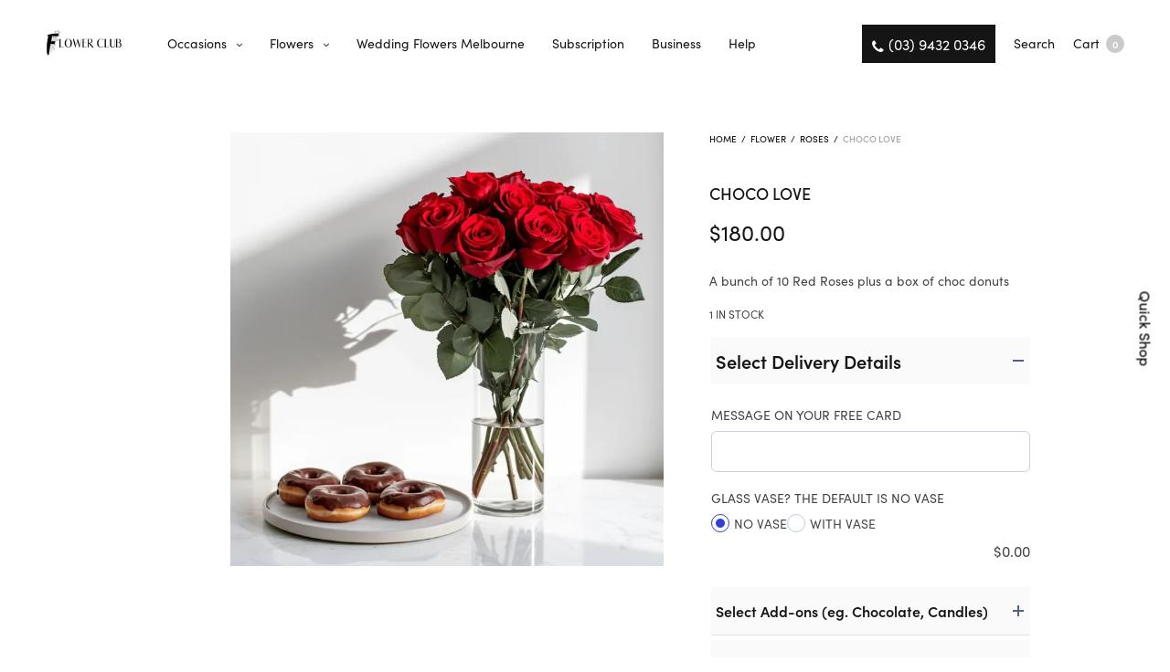

--- FILE ---
content_type: text/html; charset=UTF-8
request_url: https://flowerclub.com.au/choco-love/?gclid=EAIaIQobChMIq5fr-NOjhAMVs6bYBR1x_wDPEAEYASABEgK_d_D_BwE&add_to_wishlist=31103
body_size: 82184
content:
<!doctype html>
<html lang="en-US">
<head>
	<meta charset="UTF-8" />
	<meta http-equiv="content-type"/>
	<meta name="viewport" content="width=device-width, initial-scale=1, maximum-scale=1, viewport-fit=cover">
	<link rel="profile" href="http://gmpg.org/xfn/11">
					<script>document.documentElement.className=document.documentElement.className+' yes-js js_active js'</script>
			<meta http-equiv="x-dns-prefetch-control" content="on">
	<link rel="dns-prefetch" href="//fonts.googleapis.com" />
	<link rel="dns-prefetch" href="//fonts.gstatic.com" />
	<link rel="dns-prefetch" href="//0.gravatar.com/" />
	<link rel="dns-prefetch" href="//2.gravatar.com/" />
	<link rel="dns-prefetch" href="//1.gravatar.com/" /><meta name='robots' content='noindex, follow' />
<script>window._wca=window._wca||[]</script>
<!-- Start of Judge.me Core -->
<script data-cfasync='false' class='jdgm-settings-script'>window.jdgmSettings={"pagination":5,"disable_web_reviews":false,"badge_no_review_text":"No reviews","badge_n_reviews_text":"{{ n }} review/reviews","hide_badge_preview_if_no_reviews":true,"badge_hide_text":false,"enforce_center_preview_badge":false,"widget_title":"Customer Reviews","widget_open_form_text":"Write a review","widget_close_form_text":"Cancel review","widget_refresh_page_text":"Refresh page","widget_summary_text":"Based on {{ number_of_reviews }} review/reviews","widget_no_review_text":"Be the first to write a review","widget_name_field_text":"Name","widget_verified_name_field_text":"Verified Name (public)","widget_name_placeholder_text":"Enter your name (public)","widget_required_field_error_text":"This field is required.","widget_email_field_text":"Email","widget_verified_email_field_text":"Verified Email (private, can not be edited)","widget_email_placeholder_text":"Enter your email (private)","widget_email_field_error_text":"Please enter a valid email address.","widget_rating_field_text":"Rating","widget_review_title_field_text":"Review Title","widget_review_title_placeholder_text":"Give your review a title","widget_review_body_field_text":"Review","widget_review_body_placeholder_text":"Write your comments here","widget_pictures_field_text":"Picture/Video (optional)","widget_submit_review_text":"Submit Review","widget_submit_verified_review_text":"Submit Verified Review","widget_submit_success_msg_with_auto_publish":"Thank you! Please refresh the page in a few moments to see your review. You can remove or edit your review by logging into \u003ca href='https://judge.me/login' target='_blank' rel='nofollow noopener'\u003eJudge.me\u003c/a\u003e","widget_submit_success_msg_no_auto_publish":"Thank you! Your review will be published as soon as it is approved by the shop admin. You can remove or edit your review by logging into \u003ca href='https://judge.me/login' target='_blank' rel='nofollow noopener'\u003eJudge.me\u003c/a\u003e","widget_show_default_reviews_out_of_total_text":"Showing {{ n_reviews_shown }} out of {{ n_reviews }} reviews.","widget_show_all_link_text":"Show all","widget_show_less_link_text":"Show less","widget_author_said_text":"{{ reviewer_name }} said:","widget_days_text":"{{ n }} days ago","widget_weeks_text":"{{ n }} week/weeks ago","widget_months_text":"{{ n }} month/months ago","widget_years_text":"{{ n }} year/years ago","widget_yesterday_text":"Yesterday","widget_today_text":"Today","widget_replied_text":"\u003e\u003e {{ shop_name }} replied:","widget_read_more_text":"Read more","widget_rating_filter_see_all_text":"See all reviews","widget_sorting_most_recent_text":"Most Recent","widget_sorting_highest_rating_text":"Highest Rating","widget_sorting_lowest_rating_text":"Lowest Rating","widget_sorting_with_pictures_text":"Only Pictures","widget_sorting_most_helpful_text":"Most Helpful","widget_open_question_form_text":"Ask a question","widget_reviews_subtab_text":"Reviews","widget_questions_subtab_text":"Questions","widget_question_label_text":"Question","widget_answer_label_text":"Answer","widget_question_placeholder_text":"Write your question here","widget_submit_question_text":"Submit Question","widget_question_submit_success_text":"Thank you for your question! We will notify you once it gets answered.","verified_badge_text":"Verified","verified_badge_placement":"left-of-reviewer-name","widget_hide_border":false,"widget_social_share":false,"widget_thumb":false,"widget_review_location_show":false,"widget_location_format":"country_iso_code","all_reviews_include_out_of_store_products":true,"all_reviews_out_of_store_text":"(out of store)","all_reviews_product_name_prefix_text":"about","enable_review_pictures":true,"enable_question_anwser":false,"widget_product_reviews_subtab_text":"Product Reviews","widget_shop_reviews_subtab_text":"Shop Reviews","widget_sorting_pictures_first_text":"Pictures First","floating_tab_button_name":"★ Judge.me Reviews","floating_tab_title":"Let customers speak for us","floating_tab_url":"https://flowerclub.com.au/pages/reviews","all_reviews_text_badge_text":"Customers rate us {{ shop.metafields.judgeme.all_reviews_rating | round: 1 }}/5 based on {{ shop.metafields.judgeme.all_reviews_count }} reviews.","all_reviews_text_badge_url":"https://flowerclub.com.au/pages/reviews","featured_carousel_title":"Let customers speak for us","featured_carousel_count_text":"from {{ n }} reviews","featured_carousel_url":"https://flowerclub.com.au/pages/reviews","featured_carousel_height":120,"verified_count_badge_url":"https://flowerclub.com.au/pages/reviews","picture_reminder_submit_button":"Upload Pictures","widget_sorting_videos_first_text":"Videos First","widget_review_pending_text":"Pending","remove_microdata_snippet":false,"preview_badge_no_question_text":"No questions","preview_badge_n_question_text":"{{ number_of_questions }} question/questions","widget_search_bar_placeholder":"Search reviews","widget_sorting_verified_only_text":"Verified only","all_reviews_page_load_more_text":"Load More Reviews","widget_public_name_text":"displayed publicly like","default_reviewer_name_has_non_latin":true,"widget_reviewer_anonymous":"Anonymous","medals_widget_title":"Judge.me Review Medals","widget_invalid_yt_video_url_error_text":"Not a YouTube video URL","widget_max_length_field_error_text":"Please enter no more than {0} characters.","widget_ugc_title":"Made by us, Shared by you","widget_ugc_subtitle":"Tag us to see your picture featured in our page","widget_ugc_primary_button_text":"Buy Now","widget_ugc_secondary_button_text":"Load More","widget_ugc_reviews_button_text":"View Reviews","widget_summary_average_rating_text":"{{ average_rating }} out of 5","widget_media_grid_title":"Customer photos \u0026 videos","widget_media_grid_see_more_text":"See more","widget_verified_by_judgeme_text":"Verified by Judge.me","widget_verified_by_judgeme_text_in_store_medals":"Verified by Judge.me","widget_media_field_exceed_quantity_message":"Sorry, we can only accept {{ max_media }} for one review.","widget_media_field_exceed_limit_message":"{{ file_name }} is too large, please select a {{ media_type }} less than {{ size_limit }}MB.","widget_review_submitted_text":"Review Submitted!","widget_question_submitted_text":"Question Submitted!","widget_close_form_text_question":"Cancel","widget_write_your_answer_here_text":"Write your answer here","widget_show_collected_by_judgeme":false,"widget_collected_by_judgeme_text":"collected by Judge.me","widget_load_more_text":"Load More","widget_full_review_text":"Full Review","widget_read_more_reviews_text":"Read More Reviews","widget_read_questions_text":"Read Questions","widget_questions_and_answers_text":"Questions \u0026 Answers","widget_verified_by_text":"Verified by","widget_number_of_reviews_text":"{{ number_of_reviews }} reviews","widget_back_button_text":"Back","widget_next_button_text":"Next","custom_forms_style":"vertical","platform":"woocommerce","branding_url":"https://judge.me/reviews","branding_text":"Powered by Judge.me","locale":"en","reply_name":"Flower Club","widget_version":"2.1","footer":true,"autopublish":true,"review_dates":true,"enable_custom_form":false};</script> <style class='jdgm-settings-style'>.jdgm-xx{left:0}.jdgm-prev-badge[data-average-rating='0.00']{display:none!important}.jdgm-author-all-initials{display:none!important}.jdgm-author-last-initial{display:none!important}.jdgm-rev-widg__title{visibility:hidden}.jdgm-rev-widg__summary-text{visibility:hidden}.jdgm-prev-badge__text{visibility:hidden}.jdgm-rev__replier:before{content:'flowerclub.com.au'}.jdgm-rev__prod-link-prefix:before{content:'about'}.jdgm-rev__out-of-store-text:before{content:'(out of store)'}@media only screen and (min-width:768px){.jdgm-rev__pics .jdgm-rev_all-rev-page-picture-separator,.jdgm-rev__pics .jdgm-rev__product-picture{display:none}}@media only screen and (max-width:768px){.jdgm-rev__pics .jdgm-rev_all-rev-page-picture-separator,.jdgm-rev__pics .jdgm-rev__product-picture{display:none}}</style><style class='jdgm-miracle-styles'>@-webkit-keyframes jdgm-spin{0%{-webkit-transform:rotate(0deg);-ms-transform:rotate(0deg);transform:rotate(0deg)}100%{-webkit-transform:rotate(359deg);-ms-transform:rotate(359deg);transform:rotate(359deg)}}@keyframes jdgm-spin{0%{-webkit-transform:rotate(0deg);-ms-transform:rotate(0deg);transform:rotate(0deg)}100%{-webkit-transform:rotate(359deg);-ms-transform:rotate(359deg);transform:rotate(359deg)}}@font-face{font-family:'JudgemeStar';src:url([data-uri]) format("woff");font-weight:400;font-style:normal}.jdgm-star{font-family:'JudgemeStar';display:inline!important;text-decoration:none!important;padding:0 4px 0 0!important;margin:0!important;font-weight:700;opacity:1;-webkit-font-smoothing:antialiased;-moz-osx-font-smoothing:grayscale}.jdgm-star:hover{opacity:1}.jdgm-star:last-of-type{padding:0!important}.jdgm-star.jdgm--on:before{content:"\e000"}.jdgm-star.jdgm--off:before{content:"\e001"}.jdgm-star.jdgm--half:before{content:"\e002"}.jdgm-widget *{margin:0;line-height:1.4;-webkit-box-sizing:border-box;-moz-box-sizing:border-box;box-sizing:border-box;-webkit-overflow-scrolling:touch}.jdgm-hidden{display:none!important;visibility:hidden!important}.jdgm-temp-hidden{display:none}.jdgm-spinner{width:40px;height:40px;margin:auto;border-radius:50%;border-top:2px solid #eee;border-right:2px solid #eee;border-bottom:2px solid #eee;border-left:2px solid #ccc;-webkit-animation:jdgm-spin 0.8s infinite linear;animation:jdgm-spin 0.8s infinite linear}.jdgm-prev-badge{display:block!important}</style>

<script data-cfasync='false' class='jdgm-script'>
!function(e){window.jdgm=window.jdgm||{},jdgm.CDN_HOST="https://cdn.judge.me/",
jdgm.docReady=function(d){(e.attachEvent?"complete"===e.readyState:"loading"!==e.readyState)?
setTimeout(d,0):e.addEventListener("DOMContentLoaded",d)},jdgm.loadCSS=function(d,t,o,a){
!o&&jdgm.loadCSS.requestedUrls.indexOf(d)>=0||(jdgm.loadCSS.requestedUrls.push(d),
(a=e.createElement("link")).rel="stylesheet",a.class="jdgm-stylesheet",a.media="nope!",
a.href=d,a.onload=function(){this.media="all",t&&setTimeout(t)},e.body.appendChild(a))},
jdgm.loadCSS.requestedUrls=[],jdgm.docReady(function(){(window.jdgmLoadCSS||e.querySelectorAll(
".jdgm-widget, .jdgm-all-reviews-page").length>0)&&(jdgmSettings.widget_load_with_code_splitting?
parseFloat(jdgmSettings.widget_version)>=3?jdgm.loadCSS(jdgm.CDN_HOST+"widget_v3/base.css"):
jdgm.loadCSS(jdgm.CDN_HOST+"widget/base.css"):jdgm.loadCSS(jdgm.CDN_HOST+"shopify_v2.css"))})}(document);
</script>
<script async data-cfasync="false" type="text/javascript" src="https://cdn.judge.me/loader.js"></script>
<noscript><link rel="stylesheet" type="text/css" media="all" href="https://cdn.judge.me/shopify_v2.css"></noscript>
<!-- End of Judge.me Core -->

	<!-- This site is optimized with the Yoast SEO plugin v25.6 - https://yoast.com/wordpress/plugins/seo/ -->
	<title>Choco Love | Red Roses and Chocolate Donuts</title>
	<meta name="description" content="Beautiful Red Roses and Chocolate Donuts for sale in Melbourne. A bunch of purple Tulips and a small orange cake delivered around Melbourne." />
	<link rel="canonical" href="https://flowerclub.com.au/choco-love/" />
	<meta property="og:locale" content="en_US" />
	<meta property="og:type" content="article" />
	<meta property="og:title" content="Choco Love | Red Roses and Chocolate Donuts" />
	<meta property="og:description" content="Beautiful Red Roses and Chocolate Donuts for sale in Melbourne. A bunch of purple Tulips and a small orange cake delivered around Melbourne." />
	<meta property="og:url" content="https://flowerclub.com.au/choco-love/" />
	<meta property="og:site_name" content="Flower Club" />
	<meta property="article:publisher" content="https://www.facebook.com/flowerclubs/" />
	<meta property="article:modified_time" content="2025-02-12T05:51:38+00:00" />
	<meta property="og:image" content="https://flowerclub.com.au/wp-content/uploads/2024/01/1.png" />
	<meta property="og:image:width" content="1080" />
	<meta property="og:image:height" content="1080" />
	<meta property="og:image:type" content="image/png" />
	<meta name="twitter:card" content="summary_large_image" />
	<meta name="twitter:label1" content="Est. reading time" />
	<meta name="twitter:data1" content="1 minute" />
	<script type="application/ld+json" class="yoast-schema-graph">{"@context":"https://schema.org","@graph":[{"@type":"WebPage","@id":"https://flowerclub.com.au/choco-love/","url":"https://flowerclub.com.au/choco-love/","name":"Choco Love | Red Roses and Chocolate Donuts","isPartOf":{"@id":"https://flowerclub.com.au/#website"},"primaryImageOfPage":{"@id":"https://flowerclub.com.au/choco-love/#primaryimage"},"image":{"@id":"https://flowerclub.com.au/choco-love/#primaryimage"},"thumbnailUrl":"https://i0.wp.com/flowerclub.com.au/wp-content/uploads/2024/01/1.png?fit=1080%2C1080&ssl=1","datePublished":"2024-01-18T00:02:57+00:00","dateModified":"2025-02-12T05:51:38+00:00","description":"Beautiful Red Roses and Chocolate Donuts for sale in Melbourne. A bunch of purple Tulips and a small orange cake delivered around Melbourne.","breadcrumb":{"@id":"https://flowerclub.com.au/choco-love/#breadcrumb"},"inLanguage":"en-US","potentialAction":[{"@type":"ReadAction","target":["https://flowerclub.com.au/choco-love/"]}]},{"@type":"ImageObject","inLanguage":"en-US","@id":"https://flowerclub.com.au/choco-love/#primaryimage","url":"https://i0.wp.com/flowerclub.com.au/wp-content/uploads/2024/01/1.png?fit=1080%2C1080&ssl=1","contentUrl":"https://i0.wp.com/flowerclub.com.au/wp-content/uploads/2024/01/1.png?fit=1080%2C1080&ssl=1","width":1080,"height":1080,"caption":"red roses and chocolate donuts"},{"@type":"BreadcrumbList","@id":"https://flowerclub.com.au/choco-love/#breadcrumb","itemListElement":[{"@type":"ListItem","position":1,"name":"Home","item":"https://flowerclub.com.au/"},{"@type":"ListItem","position":2,"name":"Shop","item":"https://flowerclub.com.au/shop/"},{"@type":"ListItem","position":3,"name":"Choco Love"}]},{"@type":"WebSite","@id":"https://flowerclub.com.au/#website","url":"https://flowerclub.com.au/","name":"Flower Club","description":"Flower Delivery Melbourne","publisher":{"@id":"https://flowerclub.com.au/#organization"},"potentialAction":[{"@type":"SearchAction","target":{"@type":"EntryPoint","urlTemplate":"https://flowerclub.com.au/?s={search_term_string}"},"query-input":{"@type":"PropertyValueSpecification","valueRequired":true,"valueName":"search_term_string"}}],"inLanguage":"en-US"},{"@type":"Organization","@id":"https://flowerclub.com.au/#organization","name":"Flower Club","url":"https://flowerclub.com.au/","logo":{"@type":"ImageObject","inLanguage":"en-US","@id":"https://flowerclub.com.au/#/schema/logo/image/","url":"https://i0.wp.com/flowerclub.com.au/wp-content/uploads/2020/03/Dried-Flower-Logo-3.png?fit=300%2C75&ssl=1","contentUrl":"https://i0.wp.com/flowerclub.com.au/wp-content/uploads/2020/03/Dried-Flower-Logo-3.png?fit=300%2C75&ssl=1","width":300,"height":75,"caption":"Flower Club"},"image":{"@id":"https://flowerclub.com.au/#/schema/logo/image/"},"sameAs":["https://www.facebook.com/flowerclubs/","https://www.instagram.com/flowerclubmelb/","https://www.pinterest.com/flowerclubmelb/"]}]}</script>
	<!-- / Yoast SEO plugin. -->


<link rel='dns-prefetch' href='//use.typekit.net' />
<link rel='dns-prefetch' href='//stats.wp.com' />
<link rel='dns-prefetch' href='//netdna.bootstrapcdn.com' />
<link rel='preconnect' href='//i0.wp.com' />
<link rel='preconnect' href='//c0.wp.com' />
<link rel="alternate" type="application/rss+xml" title="Flower Club &raquo; Feed" href="https://flowerclub.com.au/feed/" />
<link rel="alternate" type="application/rss+xml" title="Flower Club &raquo; Comments Feed" href="https://flowerclub.com.au/comments/feed/" />
<link rel="alternate" title="oEmbed (JSON)" type="application/json+oembed" href="https://flowerclub.com.au/wp-json/oembed/1.0/embed?url=https%3A%2F%2Fflowerclub.com.au%2Fchoco-love%2F" />
<link rel="alternate" title="oEmbed (XML)" type="text/xml+oembed" href="https://flowerclub.com.au/wp-json/oembed/1.0/embed?url=https%3A%2F%2Fflowerclub.com.au%2Fchoco-love%2F&#038;format=xml" />
<style id='wp-img-auto-sizes-contain-inline-css' type='text/css'>img:is([sizes=auto i],[sizes^="auto," i]){contain-intrinsic-size:3000px 1500px}</style>

<style id='wp-emoji-styles-inline-css' type='text/css'>img.wp-smiley,img.emoji{display:inline!important;border:none!important;box-shadow:none!important;height:1em!important;width:1em!important;margin:0 0.07em!important;vertical-align:-0.1em!important;background:none!important;padding:0!important}</style>
<link data-optimized="1" rel='stylesheet' id='wp-block-library-css' href='https://flowerclub.com.au/wp-content/litespeed/css/922009c4707a48da03890051fbfaf776.css?ver=af776' media='all' />
<link data-optimized="1" rel='stylesheet' id='wc-blocks-style-css' href='https://flowerclub.com.au/wp-content/litespeed/css/8f09e50026164189c61faca711c1a522.css?ver=1a522' media='all' />
<style id='global-styles-inline-css' type='text/css'>:root{--wp--preset--aspect-ratio--square:1;--wp--preset--aspect-ratio--4-3:4/3;--wp--preset--aspect-ratio--3-4:3/4;--wp--preset--aspect-ratio--3-2:3/2;--wp--preset--aspect-ratio--2-3:2/3;--wp--preset--aspect-ratio--16-9:16/9;--wp--preset--aspect-ratio--9-16:9/16;--wp--preset--color--black:#000000;--wp--preset--color--cyan-bluish-gray:#abb8c3;--wp--preset--color--white:#ffffff;--wp--preset--color--pale-pink:#f78da7;--wp--preset--color--vivid-red:#cf2e2e;--wp--preset--color--luminous-vivid-orange:#ff6900;--wp--preset--color--luminous-vivid-amber:#fcb900;--wp--preset--color--light-green-cyan:#7bdcb5;--wp--preset--color--vivid-green-cyan:#00d084;--wp--preset--color--pale-cyan-blue:#8ed1fc;--wp--preset--color--vivid-cyan-blue:#0693e3;--wp--preset--color--vivid-purple:#9b51e0;--wp--preset--gradient--vivid-cyan-blue-to-vivid-purple:linear-gradient(135deg,rgb(6,147,227) 0%,rgb(155,81,224) 100%);--wp--preset--gradient--light-green-cyan-to-vivid-green-cyan:linear-gradient(135deg,rgb(122,220,180) 0%,rgb(0,208,130) 100%);--wp--preset--gradient--luminous-vivid-amber-to-luminous-vivid-orange:linear-gradient(135deg,rgb(252,185,0) 0%,rgb(255,105,0) 100%);--wp--preset--gradient--luminous-vivid-orange-to-vivid-red:linear-gradient(135deg,rgb(255,105,0) 0%,rgb(207,46,46) 100%);--wp--preset--gradient--very-light-gray-to-cyan-bluish-gray:linear-gradient(135deg,rgb(238,238,238) 0%,rgb(169,184,195) 100%);--wp--preset--gradient--cool-to-warm-spectrum:linear-gradient(135deg,rgb(74,234,220) 0%,rgb(151,120,209) 20%,rgb(207,42,186) 40%,rgb(238,44,130) 60%,rgb(251,105,98) 80%,rgb(254,248,76) 100%);--wp--preset--gradient--blush-light-purple:linear-gradient(135deg,rgb(255,206,236) 0%,rgb(152,150,240) 100%);--wp--preset--gradient--blush-bordeaux:linear-gradient(135deg,rgb(254,205,165) 0%,rgb(254,45,45) 50%,rgb(107,0,62) 100%);--wp--preset--gradient--luminous-dusk:linear-gradient(135deg,rgb(255,203,112) 0%,rgb(199,81,192) 50%,rgb(65,88,208) 100%);--wp--preset--gradient--pale-ocean:linear-gradient(135deg,rgb(255,245,203) 0%,rgb(182,227,212) 50%,rgb(51,167,181) 100%);--wp--preset--gradient--electric-grass:linear-gradient(135deg,rgb(202,248,128) 0%,rgb(113,206,126) 100%);--wp--preset--gradient--midnight:linear-gradient(135deg,rgb(2,3,129) 0%,rgb(40,116,252) 100%);--wp--preset--font-size--small:13px;--wp--preset--font-size--medium:20px;--wp--preset--font-size--large:36px;--wp--preset--font-size--x-large:42px;--wp--preset--spacing--20:0.44rem;--wp--preset--spacing--30:0.67rem;--wp--preset--spacing--40:1rem;--wp--preset--spacing--50:1.5rem;--wp--preset--spacing--60:2.25rem;--wp--preset--spacing--70:3.38rem;--wp--preset--spacing--80:5.06rem;--wp--preset--shadow--natural:6px 6px 9px rgba(0, 0, 0, 0.2);--wp--preset--shadow--deep:12px 12px 50px rgba(0, 0, 0, 0.4);--wp--preset--shadow--sharp:6px 6px 0px rgba(0, 0, 0, 0.2);--wp--preset--shadow--outlined:6px 6px 0px -3px rgb(255, 255, 255), 6px 6px rgb(0, 0, 0);--wp--preset--shadow--crisp:6px 6px 0px rgb(0, 0, 0)}:where(.is-layout-flex){gap:.5em}:where(.is-layout-grid){gap:.5em}body .is-layout-flex{display:flex}.is-layout-flex{flex-wrap:wrap;align-items:center}.is-layout-flex>:is(*,div){margin:0}body .is-layout-grid{display:grid}.is-layout-grid>:is(*,div){margin:0}:where(.wp-block-columns.is-layout-flex){gap:2em}:where(.wp-block-columns.is-layout-grid){gap:2em}:where(.wp-block-post-template.is-layout-flex){gap:1.25em}:where(.wp-block-post-template.is-layout-grid){gap:1.25em}.has-black-color{color:var(--wp--preset--color--black)!important}.has-cyan-bluish-gray-color{color:var(--wp--preset--color--cyan-bluish-gray)!important}.has-white-color{color:var(--wp--preset--color--white)!important}.has-pale-pink-color{color:var(--wp--preset--color--pale-pink)!important}.has-vivid-red-color{color:var(--wp--preset--color--vivid-red)!important}.has-luminous-vivid-orange-color{color:var(--wp--preset--color--luminous-vivid-orange)!important}.has-luminous-vivid-amber-color{color:var(--wp--preset--color--luminous-vivid-amber)!important}.has-light-green-cyan-color{color:var(--wp--preset--color--light-green-cyan)!important}.has-vivid-green-cyan-color{color:var(--wp--preset--color--vivid-green-cyan)!important}.has-pale-cyan-blue-color{color:var(--wp--preset--color--pale-cyan-blue)!important}.has-vivid-cyan-blue-color{color:var(--wp--preset--color--vivid-cyan-blue)!important}.has-vivid-purple-color{color:var(--wp--preset--color--vivid-purple)!important}.has-black-background-color{background-color:var(--wp--preset--color--black)!important}.has-cyan-bluish-gray-background-color{background-color:var(--wp--preset--color--cyan-bluish-gray)!important}.has-white-background-color{background-color:var(--wp--preset--color--white)!important}.has-pale-pink-background-color{background-color:var(--wp--preset--color--pale-pink)!important}.has-vivid-red-background-color{background-color:var(--wp--preset--color--vivid-red)!important}.has-luminous-vivid-orange-background-color{background-color:var(--wp--preset--color--luminous-vivid-orange)!important}.has-luminous-vivid-amber-background-color{background-color:var(--wp--preset--color--luminous-vivid-amber)!important}.has-light-green-cyan-background-color{background-color:var(--wp--preset--color--light-green-cyan)!important}.has-vivid-green-cyan-background-color{background-color:var(--wp--preset--color--vivid-green-cyan)!important}.has-pale-cyan-blue-background-color{background-color:var(--wp--preset--color--pale-cyan-blue)!important}.has-vivid-cyan-blue-background-color{background-color:var(--wp--preset--color--vivid-cyan-blue)!important}.has-vivid-purple-background-color{background-color:var(--wp--preset--color--vivid-purple)!important}.has-black-border-color{border-color:var(--wp--preset--color--black)!important}.has-cyan-bluish-gray-border-color{border-color:var(--wp--preset--color--cyan-bluish-gray)!important}.has-white-border-color{border-color:var(--wp--preset--color--white)!important}.has-pale-pink-border-color{border-color:var(--wp--preset--color--pale-pink)!important}.has-vivid-red-border-color{border-color:var(--wp--preset--color--vivid-red)!important}.has-luminous-vivid-orange-border-color{border-color:var(--wp--preset--color--luminous-vivid-orange)!important}.has-luminous-vivid-amber-border-color{border-color:var(--wp--preset--color--luminous-vivid-amber)!important}.has-light-green-cyan-border-color{border-color:var(--wp--preset--color--light-green-cyan)!important}.has-vivid-green-cyan-border-color{border-color:var(--wp--preset--color--vivid-green-cyan)!important}.has-pale-cyan-blue-border-color{border-color:var(--wp--preset--color--pale-cyan-blue)!important}.has-vivid-cyan-blue-border-color{border-color:var(--wp--preset--color--vivid-cyan-blue)!important}.has-vivid-purple-border-color{border-color:var(--wp--preset--color--vivid-purple)!important}.has-vivid-cyan-blue-to-vivid-purple-gradient-background{background:var(--wp--preset--gradient--vivid-cyan-blue-to-vivid-purple)!important}.has-light-green-cyan-to-vivid-green-cyan-gradient-background{background:var(--wp--preset--gradient--light-green-cyan-to-vivid-green-cyan)!important}.has-luminous-vivid-amber-to-luminous-vivid-orange-gradient-background{background:var(--wp--preset--gradient--luminous-vivid-amber-to-luminous-vivid-orange)!important}.has-luminous-vivid-orange-to-vivid-red-gradient-background{background:var(--wp--preset--gradient--luminous-vivid-orange-to-vivid-red)!important}.has-very-light-gray-to-cyan-bluish-gray-gradient-background{background:var(--wp--preset--gradient--very-light-gray-to-cyan-bluish-gray)!important}.has-cool-to-warm-spectrum-gradient-background{background:var(--wp--preset--gradient--cool-to-warm-spectrum)!important}.has-blush-light-purple-gradient-background{background:var(--wp--preset--gradient--blush-light-purple)!important}.has-blush-bordeaux-gradient-background{background:var(--wp--preset--gradient--blush-bordeaux)!important}.has-luminous-dusk-gradient-background{background:var(--wp--preset--gradient--luminous-dusk)!important}.has-pale-ocean-gradient-background{background:var(--wp--preset--gradient--pale-ocean)!important}.has-electric-grass-gradient-background{background:var(--wp--preset--gradient--electric-grass)!important}.has-midnight-gradient-background{background:var(--wp--preset--gradient--midnight)!important}.has-small-font-size{font-size:var(--wp--preset--font-size--small)!important}.has-medium-font-size{font-size:var(--wp--preset--font-size--medium)!important}.has-large-font-size{font-size:var(--wp--preset--font-size--large)!important}.has-x-large-font-size{font-size:var(--wp--preset--font-size--x-large)!important}</style>

<style id='classic-theme-styles-inline-css' type='text/css'>
/*! This file is auto-generated */
.wp-block-button__link{color:#fff;background-color:#32373c;border-radius:9999px;box-shadow:none;text-decoration:none;padding:calc(.667em + 2px) calc(1.333em + 2px);font-size:1.125em}.wp-block-file__button{background:#32373c;color:#fff;text-decoration:none}</style>
<style id='woocommerce-inline-inline-css' type='text/css'>.woocommerce form .form-row .required{visibility:visible}</style>
<link data-optimized="1" rel='stylesheet' id='testimonial-rotator-style-css' href='https://flowerclub.com.au/wp-content/litespeed/css/f08601542f816439da52c3aac3f38b91.css?ver=0329d' media='all' />
<link data-optimized="1" rel='stylesheet' id='font-awesome-css' href='https://flowerclub.com.au/wp-content/litespeed/css/ef65feffb1b1da786a0d67f815670adf.css?ver=70adf' media='all' />
<style id='font-awesome-inline-css' type='text/css'>[data-font="FontAwesome"]:before{font-family:'FontAwesome'!important;content:attr(data-icon)!important;speak:none!important;font-weight:normal!important;font-variant:normal!important;text-transform:none!important;line-height:1!important;font-style:normal!important;-webkit-font-smoothing:antialiased!important;-moz-osx-font-smoothing:grayscale!important}</style>
<link data-optimized="1" rel='stylesheet' id='gateway-css' href='https://flowerclub.com.au/wp-content/litespeed/css/b21aaca45ebfb6ffdc9eaadd05f683e3.css?ver=945b8' media='all' />
<link data-optimized="1" rel='stylesheet' id='brands-styles-css' href='https://flowerclub.com.au/wp-content/litespeed/css/ba8a917821fd25b837d813495d8a8400.css?ver=a8400' media='all' />
<link data-optimized="1" rel='stylesheet' id='thb-fa-css' href='https://flowerclub.com.au/wp-content/litespeed/css/fd203943f653bbd6b07ffe997b3f845b.css?ver=33037' media='all' />
<link data-optimized="1" rel='stylesheet' id='thb-app-css' href='https://flowerclub.com.au/wp-content/litespeed/css/c7e6d0635892ef8b2cab92d56b90035b.css?ver=645fb' media='all' />
<style id='thb-app-inline-css' type='text/css'>.header .logolink .logoimg{max-height:70px}.header .logolink .logoimg[src$=".svg"]{max-height:100%;height:70px}@media screen and (max-width:40.0625em){.header .logolink .logoimg{max-height:47}.header .logolink .logoimg[src$=".svg"]{max-height:100%;height:47}}@media only screen and (min-width:64.063em){.header{padding-top:-10px;}}h1,h2,h3,h4,h5,h6{font-family:sofia-pro,'BlinkMacSystemFont',-apple-system,'Roboto','Lucida Sans'}body,p{font-family:sofia-pro,'BlinkMacSystemFont',-apple-system,'Roboto','Lucida Sans'}@media screen and (min-width:1024px){h1,.h1{}}@media screen and (min-width:1024px){h2{}}@media screen and (min-width:1024px){h3{}}@media screen and (min-width:1024px){h4{}}@media screen and (min-width:1024px){h5{}}.badge.onsale{background-color:#dd6363}</style>
<link data-optimized="1" rel='stylesheet' id='thb-style-css' href='https://flowerclub.com.au/wp-content/litespeed/css/bb788109f764f98e1c57be7eb167d906.css?ver=546dd' media='all' />
<link data-optimized="1" rel='stylesheet' id='wcpa-frontend-css' href='https://flowerclub.com.au/wp-content/litespeed/css/1b860f2045f19a03fa141a8b8dc715d6.css?ver=1a8b0' media='all' />
<link data-optimized="1" rel='stylesheet' id='js_composer_front-css' href='https://flowerclub.com.au/wp-content/litespeed/css/014b2ff901fc3f1c320c7a7eed572cc1.css?ver=263be' media='all' />
<script type="text/javascript" src="https://c0.wp.com/c/6.9/wp-includes/js/jquery/jquery.min.js" id="jquery-core-js"></script>
<script data-optimized="1" type="text/javascript" src="https://flowerclub.com.au/wp-content/litespeed/js/b36115bf31f6aa6c6e6a37468dd9555a.js?ver=9555a" id="jquery-migrate-js"></script>
<script data-optimized="1" type="text/javascript" id="yaymail-notice-js-extra">var yaymail_notice={"admin_ajax":"https://flowerclub.com.au/wp-admin/admin-ajax.php","nonce":"45c7f52ad8"}</script>
<script data-optimized="1" type="text/javascript" src="https://flowerclub.com.au/wp-content/litespeed/js/546f8187197b182d92e4f512c2504bec.js?ver=5d5e1" id="yaymail-notice-js"></script>
<script data-optimized="1" type="text/javascript" src="https://flowerclub.com.au/wp-content/litespeed/js/3505cbf8a60eab997cfdba5031dcda24.js?ver=cda24" id="jquery-blockui-js" defer="defer" data-wp-strategy="defer"></script>
<script data-optimized="1" type="text/javascript" id="wc-add-to-cart-js-extra">var wc_add_to_cart_params={"ajax_url":"/wp-admin/admin-ajax.php","wc_ajax_url":"/?wc-ajax=%%endpoint%%","i18n_view_cart":"View cart","cart_url":"https://flowerclub.com.au/cart/","is_cart":"","cart_redirect_after_add":"yes"}</script>
<script data-optimized="1" type="text/javascript" src="https://flowerclub.com.au/wp-content/litespeed/js/d909f5cd02c3fa314ea715458ede6485.js?ver=e6485" id="wc-add-to-cart-js" defer="defer" data-wp-strategy="defer"></script>
<script data-optimized="1" type="text/javascript" id="wc-single-product-js-extra">var wc_single_product_params={"i18n_required_rating_text":"Please select a rating","i18n_rating_options":["1 of 5 stars","2 of 5 stars","3 of 5 stars","4 of 5 stars","5 of 5 stars"],"i18n_product_gallery_trigger_text":"View full-screen image gallery","review_rating_required":"yes","flexslider":{"rtl":!1,"animation":"slide","smoothHeight":!0,"directionNav":!1,"controlNav":"thumbnails","slideshow":!1,"animationSpeed":500,"animationLoop":!1,"allowOneSlide":!1},"zoom_enabled":"","zoom_options":[],"photoswipe_enabled":"","photoswipe_options":{"shareEl":!1,"closeOnScroll":!1,"history":!1,"hideAnimationDuration":0,"showAnimationDuration":0},"flexslider_enabled":""}</script>
<script data-optimized="1" type="text/javascript" src="https://flowerclub.com.au/wp-content/litespeed/js/423cd0025035a3a97e8cdf2f8b70080e.js?ver=0080e" id="wc-single-product-js" defer="defer" data-wp-strategy="defer"></script>
<script data-optimized="1" type="text/javascript" src="https://flowerclub.com.au/wp-content/litespeed/js/ba1f2754a5195a2f425d5c996e0292af.js?ver=292af" id="js-cookie-js" defer="defer" data-wp-strategy="defer"></script>
<script data-optimized="1" type="text/javascript" id="woocommerce-js-extra">var woocommerce_params={"ajax_url":"/wp-admin/admin-ajax.php","wc_ajax_url":"/?wc-ajax=%%endpoint%%","i18n_password_show":"Show password","i18n_password_hide":"Hide password"}</script>
<script data-optimized="1" type="text/javascript" src="https://flowerclub.com.au/wp-content/litespeed/js/c66060c0e759ba8ba4ad3511c5da07f5.js?ver=a07f5" id="woocommerce-js" defer="defer" data-wp-strategy="defer"></script>
<script data-optimized="1" type="text/javascript" src="https://flowerclub.com.au/wp-content/litespeed/js/3c9b1b9d2119681ca3a3877bb97928fd.js?ver=0dcba" id="cycletwo-js"></script>
<script data-optimized="1" type="text/javascript" src="https://flowerclub.com.au/wp-content/litespeed/js/95d1a75465517df692f81d9d830b6f41.js?ver=eceb1" id="cycletwo-addons-js"></script>
<script data-optimized="1" type="text/javascript" src="https://flowerclub.com.au/wp-content/litespeed/js/3bfa74b655bc499810c261f2c896e3ef.js?ver=6e3ef" id="thb-typekit-js"></script>
<script data-optimized="1" type="text/javascript" id="thb-typekit-js-after">try{Typekit.load({async:!0})}catch(e){}</script>
<script type="text/javascript" src="https://stats.wp.com/s-202603.js" id="woocommerce-analytics-js" defer="defer" data-wp-strategy="defer"></script>
<link rel="https://api.w.org/" href="https://flowerclub.com.au/wp-json/" /><link rel="alternate" title="JSON" type="application/json" href="https://flowerclub.com.au/wp-json/wp/v2/product/30974" /><link rel="EditURI" type="application/rsd+xml" title="RSD" href="https://flowerclub.com.au/xmlrpc.php?rsd" />
<meta name="generator" content="WordPress 6.9" />
<meta name="generator" content="WooCommerce 10.0.5" />
<link rel='shortlink' href='https://flowerclub.com.au/?p=30974' />
	<style>img#wpstats{display:none}</style>
		<!-- Google site verification - Google for WooCommerce -->
<meta name="google-site-verification" content="tMl9xYECbHyXhLrTMbEBc0Or1blwMJgyFpHf8JNxG44" />
	<noscript><style>.woocommerce-product-gallery{ opacity: 1 !important; }</style></noscript>
	<style type="text/css">.recentcomments a{display:inline!important;padding:0!important;margin:0!important}</style>			<script data-optimized="1"  type="text/javascript">!function(f,b,e,v,n,t,s){if(f.fbq)return;n=f.fbq=function(){n.callMethod?n.callMethod.apply(n,arguments):n.queue.push(arguments)};if(!f._fbq)f._fbq=n;n.push=n;n.loaded=!0;n.version='2.0';n.queue=[];t=b.createElement(e);t.async=!0;t.src=v;s=b.getElementsByTagName(e)[0];s.parentNode.insertBefore(t,s)}(window,document,'script','https://connect.facebook.net/en_US/fbevents.js')</script>
			<!-- WooCommerce Facebook Integration Begin -->
			<script data-optimized="1"  type="text/javascript">fbq('init','1137082203759479',{},{"agent":"woocommerce_3-10.0.5-3.5.5"});document.addEventListener('DOMContentLoaded',function(){document.body.insertAdjacentHTML('beforeend','<div class=\"wc-facebook-pixel-event-placeholder\"></div>')},!1)</script>
			<!-- WooCommerce Facebook Integration End -->
			<style>:root{--wcpaSectionTitleSize:14px;--wcpaLabelSize:14px;--wcpaDescSize:13px;--wcpaErrorSize:13px;--wcpaLabelWeight:normal;--wcpaDescWeight:normal;--wcpaBorderWidth:1px;--wcpaBorderRadius:6px;--wcpaInputHeight:45px;--wcpaCheckLabelSize:14px;--wcpaCheckBorderWidth:1px;--wcpaCheckWidth:20px;--wcpaCheckHeight:20px;--wcpaCheckBorderRadius:4px;--wcpaCheckButtonRadius:5px;--wcpaCheckButtonBorder:2px;--wcpaQtyWidth:100px;--wcpaQtyHeight:45px;--wcpaQtyRadius:6px}:root{--wcpaSectionTitleColor:#4A4A4A;--wcpaSectionTitleBg:rgba(238,238,238,0.28);--wcpaLineColor:#Bebebe;--wcpaButtonColor:#3340d3;--wcpaLabelColor:#424242;--wcpaDescColor:#797979;--wcpaBorderColor:#c6d0e9;--wcpaBorderColorFocus:#3561f3;--wcpaInputBgColor:#FFFFFF;--wcpaInputColor:#5d5d5d;--wcpaCheckLabelColor:#4a4a4a;--wcpaCheckBgColor:#3340d3;--wcpaCheckBorderColor:#B9CBE3;--wcpaCheckTickColor:#ffffff;--wcpaRadioBgColor:#3340d3;--wcpaRadioBorderColor:#B9CBE3;--wcpaRadioSelBorderColor:#3340d3;--wcpaButtonTextColor:#ffffff;--wcpaErrorColor:#F55050;--wcpaCheckButtonColor:#CAE2F9;--wcpaCheckButtonBorderColor:#EEEEEE;--wcpaCheckButtonSelectionColor:#CECECE;--wcpaImageSelectionOutline:#3340d3;--wcpaImageTickBg:#2649FF;--wcpaImageTickColor:#FFFFFF;--wcpaImageTickBorder:#FFFFFF;--wcpaImageMagnifierBg:#2649FF;--wcpaImageMagnifierColor:#ffffff;--wcpaImageMagnifierBorder:#FFFFFF;--wcpaImageSelectionShadow:rgba(0,0,0,0.25);--wcpaCheckToggleBg:#CAE2F9;--wcpaCheckToggleCircleColor:#FFFFFF;--wcpaCheckToggleBgActive:#BADA55;--wcpaQtyButtonColor:#EEEEEE;--wcpaQtyButtonHoverColor:#DDDDDD;--wcpaQtyButtonTextColor:#424242}:root{--wcpaLeftLabelWidth:120px}</style><link rel="icon" href="https://i0.wp.com/flowerclub.com.au/wp-content/uploads/2021/12/cropped-sunflower.png?fit=32%2C32&#038;ssl=1" sizes="32x32" />
<link rel="icon" href="https://i0.wp.com/flowerclub.com.au/wp-content/uploads/2021/12/cropped-sunflower.png?fit=192%2C192&#038;ssl=1" sizes="192x192" />
<link rel="apple-touch-icon" href="https://i0.wp.com/flowerclub.com.au/wp-content/uploads/2021/12/cropped-sunflower.png?fit=180%2C180&#038;ssl=1" />
<meta name="msapplication-TileImage" content="https://i0.wp.com/flowerclub.com.au/wp-content/uploads/2021/12/cropped-sunflower.png?fit=270%2C270&#038;ssl=1" />
<noscript><style> .wpb_animate_when_almost_visible { opacity: 1; }</style></noscript>
		<!-- Global site tag (gtag.js) - Google Ads: AW-766345534 - Google for WooCommerce -->
		<script async src="https://www.googletagmanager.com/gtag/js?id=AW-766345534"></script>
		<script>
			window.dataLayer = window.dataLayer || [];
			function gtag() { dataLayer.push(arguments); }
			gtag( 'consent', 'default', {
				analytics_storage: 'denied',
				ad_storage: 'denied',
				ad_user_data: 'denied',
				ad_personalization: 'denied',
				region: ['AT', 'BE', 'BG', 'HR', 'CY', 'CZ', 'DK', 'EE', 'FI', 'FR', 'DE', 'GR', 'HU', 'IS', 'IE', 'IT', 'LV', 'LI', 'LT', 'LU', 'MT', 'NL', 'NO', 'PL', 'PT', 'RO', 'SK', 'SI', 'ES', 'SE', 'GB', 'CH'],
				wait_for_update: 500,
			} );
			gtag('js', new Date());
			gtag('set', 'developer_id.dOGY3NW', true);
			gtag("config", "AW-766345534", { "groups": "GLA", "send_page_view": false });		</script>

			<meta name="google-site-verification" content="ZqRFjDNQ54R5DuJI7mUJMlWb3_iggsC-qrHAwAbKSBU" />
	<!-- Google tag (gtag.js) -->
<script async src="https://www.googletagmanager.com/gtag/js?id=G-HTRGQ2C3MP"></script>
<script>
  window.dataLayer = window.dataLayer || [];
  function gtag(){dataLayer.push(arguments);}
  gtag('js', new Date());

  gtag('config', 'G-HTRGQ2C3MP');
</script>

<meta name="verify-reviews" content="$2y$10$XCC2CmKOlUgTiY0g6ZFYpu9xYCJ16sYCdAw/EOoNC9GHZ.ra8iLA6">
	<style>@media screen and (max-width:40.0625em){#wrapper>[role="main"]{margin-top:100px}#el-e4b3d600 [data-vce-do-apply*=all][data-vce-do-apply*=el-e4b3d600],#el-e4b3d600 [data-vce-do-apply*=margin][data-vce-do-apply*=el-e4b3d600],#el-e4b3d600[data-vce-do-apply*=all][data-vce-do-apply*=el-e4b3d600],#el-e4b3d600[data-vce-do-apply*=margin][data-vce-do-apply*=el-e4b3d600]{margin-top:1px}.woocommerce-product-gallery{position:relative;top:0}}</style>
	<!-- Hotjar Tracking Code for https://www.flowerclub.com.au -->
<script>(function(h,o,t,j,a,r){h.hj=h.hj||function(){(h.hj.q=h.hj.q||[]).push(arguments)};h._hjSettings={hjid:3090171,hjsv:6};a=o.getElementsByTagName('head')[0];r=o.createElement('script');r.async=1;r.src=t+h._hjSettings.hjid+j+h._hjSettings.hjsv;a.appendChild(r)})(window,document,'https://static.hotjar.com/c/hotjar-','.js?sv=')</script>
<link data-optimized="1" rel='stylesheet' id='wc-stripe-blocks-checkout-style-css' href='https://flowerclub.com.au/wp-content/litespeed/css/669141989b90204b309948dfb81642e1.css?ver=0cc18' media='all' />
<link data-optimized="1" rel='stylesheet' id='wc-stripe-upe-classic-css' href='https://flowerclub.com.au/wp-content/litespeed/css/526fbcb7972b69c1580be3ae22874f8d.css?ver=06549' media='all' />
<link data-optimized="1" rel='stylesheet' id='stripelink_styles-css' href='https://flowerclub.com.au/wp-content/litespeed/css/818c6a0b656d66f0f48f61c69d4b49dd.css?ver=33f38' media='all' />
</head>
<body class="wp-singular product-template-default single single-product postid-30974 wp-theme-north-wp wp-child-theme-north-wp-child theme-north-wp woocommerce woocommerce-page woocommerce-no-js thb-arrows global_notification_off thb-single-product-ajax-on subheader-full-width-off  wpb-js-composer js-comp-ver-6.4.1 vc_responsive">
<script type="text/javascript">
/* <![CDATA[ */
gtag("event", "page_view", {send_to: "GLA"});
/* ]]> */
</script>
<div id="wrapper" class="open">

			

	<!-- Start Header -->

	<header class="header style2 thb-shadow-none">
	<div class="row align-middle full-width-row">
		<div class="small-3 columns hide-for-large toggle-holder">
				<div class="mobile-toggle-holder style1">
		<div class="mobile-toggle">
			<span></span><span></span><span></span>
		</div>
			</div>
				<a href="tel:0394971349" class="btn btn-tel mobileicon"><i class="fa fa-phone"></i><span>(03) 9497 1349</span></a>
		</div>
		<div class="small-6 large-8 columns logo-and-menu">
			<div class="logo-holder">
				<a href="https://flowerclub.com.au" class="logolink">
					<img src="https://flowerclub.com.au/wp-content/uploads/2020/03/Copy-of-Copy-of-Copy-of-Copy-of-FLOWER-CLUB.png.webp" class="logoimg bg--light" alt="Flower Club"/>
					<img src="https://flowerclub.com.au/wp-content/uploads/2020/03/LOWER-CLUB-1.png.webp" class="logoimg bg--dark" alt="Flower Club"/>
				</a>
			</div>
			<div class="menu-holder">
				<nav id="nav">
										  <ul id="menu-top-nav" class="thb-full-menu"><li id="menu-item-29763" class="menu-item menu-item-type-post_type menu-item-object-page menu-item-has-children menu-item-29763"><a href="https://flowerclub.com.au/occasion/">Occasions</a>
<ul class="sub-menu" >
	<li id="menu-item-30361" class="menu-item menu-item-type-taxonomy menu-item-object-product_cat current-product-ancestor current-menu-parent current-product-parent menu-item-30361"><a href="https://flowerclub.com.au/occasions/birthday-flowers/">Birthday Flowers</a></li>
	<li id="menu-item-30213" class="menu-item menu-item-type-taxonomy menu-item-object-product_cat menu-item-30213"><a href="https://flowerclub.com.au/occasions/congratulations/">Congratulation</a></li>
	<li id="menu-item-30233" class="menu-item menu-item-type-taxonomy menu-item-object-product_cat menu-item-30233"><a href="https://flowerclub.com.au/occasions/thank-you/">Thank You</a></li>
	<li id="menu-item-30216" class="menu-item menu-item-type-taxonomy menu-item-object-product_cat menu-item-30216"><a href="https://flowerclub.com.au/occasions/sympathy-flowers/">Sympathy Flowers</a></li>
	<li id="menu-item-30231" class="menu-item menu-item-type-taxonomy menu-item-object-product_cat menu-item-30231"><a href="https://flowerclub.com.au/occasions/get-well/">Get Well</a></li>
	<li id="menu-item-30232" class="menu-item menu-item-type-taxonomy menu-item-object-product_cat menu-item-30232"><a href="https://flowerclub.com.au/occasions/new-baby/">New Baby</a></li>
	<li id="menu-item-29771" class="menu-item menu-item-type-taxonomy menu-item-object-product_cat menu-item-29771"><a href="https://flowerclub.com.au/occasions/mothers-day-flowers-melbourne/">Mother&#8217;s Day</a></li>
	<li id="menu-item-30228" class="menu-item menu-item-type-taxonomy menu-item-object-product_cat menu-item-30228"><a href="https://flowerclub.com.au/occasions/fathers-day/">Father&#8217;s Day</a></li>
	<li id="menu-item-30229" class="menu-item menu-item-type-taxonomy menu-item-object-product_cat menu-item-30229"><a href="https://flowerclub.com.au/flower/housewarming/">Housewarming</a></li>
	<li id="menu-item-30230" class="menu-item menu-item-type-taxonomy menu-item-object-product_cat menu-item-30230"><a href="https://flowerclub.com.au/occasions/baby-shower/">Baby Shower</a></li>
	<li id="menu-item-30234" class="menu-item menu-item-type-taxonomy menu-item-object-product_cat menu-item-30234"><a href="https://flowerclub.com.au/occasions/christmas/">Christmas Flowers</a></li>
	<li id="menu-item-30227" class="menu-item menu-item-type-taxonomy menu-item-object-product_cat menu-item-30227"><a href="https://flowerclub.com.au/occasions/graduation/">Graduation</a></li>
	<li id="menu-item-29772" class="menu-item menu-item-type-post_type menu-item-object-page menu-item-29772"><a href="https://flowerclub.com.au/shop/valentines-day-flower-delivery/">Valentine’s Day</a></li>
</ul>
</li>
<li id="menu-item-29822" class="menu-item menu-item-type-taxonomy menu-item-object-product_cat current-product-ancestor menu-item-has-children menu-item-29822"><a href="https://flowerclub.com.au/flower/">Flowers</a>
<ul class="sub-menu" >
	<li id="menu-item-29823" class="menu-item menu-item-type-custom menu-item-object-custom menu-item-home menu-item-has-children menu-item-29823"><a href="https://flowerclub.com.au">Variety</a>
	<ul class="sub-menu" >
		<li id="menu-item-29834" class="menu-item menu-item-type-taxonomy menu-item-object-product_cat menu-item-29834"><a href="https://flowerclub.com.au/flower/tulips/">Tulips</a></li>
		<li id="menu-item-31156" class="menu-item menu-item-type-taxonomy menu-item-object-product_cat menu-item-31156"><a href="https://flowerclub.com.au/flower/hydrangeas/">Hydrangeas</a></li>
		<li id="menu-item-29824" class="menu-item menu-item-type-taxonomy menu-item-object-product_cat current-product-ancestor current-menu-parent current-product-parent menu-item-29824"><a href="https://flowerclub.com.au/flower/roses/">Roses</a></li>
		<li id="menu-item-29826" class="menu-item menu-item-type-taxonomy menu-item-object-product_cat menu-item-29826"><a href="https://flowerclub.com.au/flower/peonies/">Peonies</a></li>
		<li id="menu-item-29833" class="menu-item menu-item-type-taxonomy menu-item-object-product_cat menu-item-29833"><a href="https://flowerclub.com.au/flower/lilies/">Lilies</a></li>
		<li id="menu-item-29835" class="menu-item menu-item-type-taxonomy menu-item-object-product_cat menu-item-29835"><a href="https://flowerclub.com.au/flower/sunflowers/">Sunflowers</a></li>
		<li id="menu-item-29825" class="menu-item menu-item-type-taxonomy menu-item-object-product_cat menu-item-29825"><a href="https://flowerclub.com.au/flower/native-flowers/">Natives</a></li>
	</ul>
</li>
	<li id="menu-item-29827" class="menu-item menu-item-type-custom menu-item-object-custom menu-item-home menu-item-has-children menu-item-29827"><a href="https://flowerclub.com.au">By Colour</a>
	<ul class="sub-menu" >
		<li id="menu-item-31599" class="menu-item menu-item-type-taxonomy menu-item-object-product_cat menu-item-31599"><a href="https://flowerclub.com.au/flower/mixed-colours/">Mixed Colours</a></li>
		<li id="menu-item-29828" class="menu-item menu-item-type-taxonomy menu-item-object-product_cat menu-item-29828"><a href="https://flowerclub.com.au/flower/yellow-flowers/">Yellow Flowers</a></li>
		<li id="menu-item-29829" class="menu-item menu-item-type-taxonomy menu-item-object-product_cat menu-item-29829"><a href="https://flowerclub.com.au/flower/pink/">Pink Flowers</a></li>
		<li id="menu-item-29831" class="menu-item menu-item-type-taxonomy menu-item-object-product_cat menu-item-29831"><a href="https://flowerclub.com.au/flower/purple/">Purple Flowers</a></li>
		<li id="menu-item-29832" class="menu-item menu-item-type-taxonomy menu-item-object-product_cat menu-item-29832"><a href="https://flowerclub.com.au/flower/white/">White Flowers</a></li>
		<li id="menu-item-30275" class="menu-item menu-item-type-taxonomy menu-item-object-product_cat current-product-ancestor current-menu-parent current-product-parent menu-item-30275"><a href="https://flowerclub.com.au/flower/red/">Red Flowers</a></li>
		<li id="menu-item-29836" class="menu-item menu-item-type-taxonomy menu-item-object-product_cat menu-item-29836"><a href="https://flowerclub.com.au/flower/orange/">Orange Flowers</a></li>
	</ul>
</li>
	<li id="menu-item-29837" class="menu-item menu-item-type-custom menu-item-object-custom menu-item-home menu-item-29837"><a href="https://flowerclub.com.au">By Price</a></li>
	<li id="menu-item-10298" class="menu-item menu-item-type-taxonomy menu-item-object-product_cat menu-item-has-children menu-item-10298"><a href="https://flowerclub.com.au/flower-arrangements/">Categories</a>
	<ul class="sub-menu" >
		<li id="menu-item-31670" class="menu-item menu-item-type-taxonomy menu-item-object-product_cat menu-item-31670"><a href="https://flowerclub.com.au/hand-tied-bouquets/florist-choice/">Florist Choice</a></li>
		<li id="menu-item-29842" class="menu-item menu-item-type-post_type menu-item-object-page menu-item-29842"><a href="https://flowerclub.com.au/letterbox-flower/">Letterbox Flowers</a></li>
		<li id="menu-item-29870" class="menu-item menu-item-type-taxonomy menu-item-object-product_cat menu-item-29870"><a href="https://flowerclub.com.au/hand-tied-bouquets/">Hand-tied Bouquets</a></li>
		<li id="menu-item-30673" class="menu-item menu-item-type-taxonomy menu-item-object-product_cat menu-item-30673"><a href="https://flowerclub.com.au/orchids/">Orchids</a></li>
		<li id="menu-item-19405" class="menu-item menu-item-type-post_type menu-item-object-page menu-item-19405"><a href="https://flowerclub.com.au/wedding-flowers-melbourne/">Wedding Flowers Melbourne</a></li>
		<li id="menu-item-29871" class="menu-item menu-item-type-post_type menu-item-object-page menu-item-29871"><a href="https://flowerclub.com.au/luxe-arrangements/">Luxury Arrangements</a></li>
		<li id="menu-item-10010" class="menu-item menu-item-type-post_type menu-item-object-page menu-item-10010"><a href="https://flowerclub.com.au/corporate-flowers/">Corporate Flowers</a></li>
		<li id="menu-item-29558" class="menu-item menu-item-type-taxonomy menu-item-object-product_cat menu-item-29558"><a href="https://flowerclub.com.au/dried-flowers/">Dried Flowers</a></li>
		<li id="menu-item-10017" class="menu-item menu-item-type-post_type menu-item-object-page menu-item-10017"><a href="https://flowerclub.com.au/send-flowers-to-austin-hospital/">Hospital Flowers</a></li>
		<li id="menu-item-30293" class="menu-item menu-item-type-taxonomy menu-item-object-product_cat menu-item-30293"><a href="https://flowerclub.com.au/flower/exclusive/">Exclusive</a></li>
	</ul>
</li>
</ul>
</li>
<li id="menu-item-32507" class="menu-item menu-item-type-post_type menu-item-object-page menu-item-32507"><a href="https://flowerclub.com.au/wedding-flowers-melbourne/">Wedding Flowers Melbourne</a></li>
<li id="menu-item-30321" class="menu-item menu-item-type-post_type menu-item-object-page menu-item-30321"><a href="https://flowerclub.com.au/flower-subscription/">Subscription</a></li>
<li id="menu-item-29873" class="menu-item menu-item-type-post_type menu-item-object-page menu-item-29873"><a href="https://flowerclub.com.au/corporate-flowers/">Business</a></li>
<li id="menu-item-30429" class="menu-item menu-item-type-post_type menu-item-object-page menu-item-30429"><a href="https://flowerclub.com.au/help-desk/">Help</a></li>
</ul>									</nav>
			</div>
		</div>
		<div class="small-3 large-4 columns account-holder">
	
<a href="tel:0394320346" class="btn btn-tel desktopicon"><i class="fa fa-phone"></i><span>(03) 9432 0346</span></a>

					<a href="#searchpopup" rel="inline" data-class="quick-search" id="quick_search">
			Search		</a>

				<a id="quick_cart" data-target="open-cart" href="https://flowerclub.com.au/cart/" title="Cart">
			Cart			<span class="float_count">0</span>
		</a>
				</div>
	</div>
</header>


<style type="text/css">.header a.btn-tel{padding:0 10px}.btn-tel i{margin-top:6px}.btn-tel span{padding-left:5px}.mobileicon{display:none!important}@media(max-width:1024px){.btn-tel span{display:none}.header a.btn-tel{padding:0 0 4px 0;border-radius:50%;width:30px;height:30px;line-height:.5}.desktopicon{display:none!important}.mobileicon{display:block!important;margin-left:10px!important}}</style>
	<!-- End Header -->

	<div role="main">
			<div class="thb_prod_ajax_to_cart_notices"></div>
		
					
			
<div class="woocommerce-notices-wrapper"></div>
<div id="product-30974" class="page-padding thb-product-detail thb-product-sidebar-off thb-product-style1 wcpa_has_options product type-product post-30974 status-publish first instock product_cat-anniversary product_cat-birthday-flowers product_cat-red product_cat-roses product_cat-valentines-day has-post-thumbnail taxable shipping-taxable purchasable product-type-simple">

				<div class="row align-center">
		<div class="small-12 large-6 columns">
		<div class="row">
			<div class="large-2 columns small-order-2 large-order-1 product-thumbnail-container">
					</div>
		<div class="woocommerce-product-gallery woocommerce-product-gallery--with-images woocommerce-product-gallery--columns-4 images small-12 large-10 columns small-order-1 large-order-2" data-columns="4">
		<figure id="product-images" class="woocommerce-product-gallery__wrapper product-images carousel slick" data-navigation="true" data-autoplay="false" data-columns="1" data-asnavfor="#product-thumbnails">
						<div data-thumb="https://i0.wp.com/flowerclub.com.au/wp-content/uploads/2024/01/1.png?resize=100%2C100&#038;ssl=1" data-thumb-alt="red roses and chocolate donuts" data-thumb-srcset="https://i0.wp.com/flowerclub.com.au/wp-content/uploads/2024/01/1.png?w=1080&amp;ssl=1 1080w, https://i0.wp.com/flowerclub.com.au/wp-content/uploads/2024/01/1.png?resize=100%2C100&amp;ssl=1 100w"  data-thumb-sizes="(max-width: 100px) 100vw, 100px" class="woocommerce-product-gallery__image"><a href="https://i0.wp.com/flowerclub.com.au/wp-content/uploads/2024/01/1.png?fit=1080%2C1080&#038;ssl=1"><img width="700" height="700" src="https://i0.wp.com/flowerclub.com.au/wp-content/uploads/2024/01/1.png?fit=700%2C700&amp;ssl=1" class="wp-post-image" alt="red roses and chocolate donuts" data-caption="" data-src="https://i0.wp.com/flowerclub.com.au/wp-content/uploads/2024/01/1.png?fit=1080%2C1080&#038;ssl=1" data-large_image="https://i0.wp.com/flowerclub.com.au/wp-content/uploads/2024/01/1.png?fit=1080%2C1080&#038;ssl=1" data-large_image_width="1080" data-large_image_height="1080" decoding="async" fetchpriority="high" srcset="https://i0.wp.com/flowerclub.com.au/wp-content/uploads/2024/01/1.png?w=1080&amp;ssl=1 1080w, https://i0.wp.com/flowerclub.com.au/wp-content/uploads/2024/01/1.png?resize=300%2C300&amp;ssl=1 300w, https://i0.wp.com/flowerclub.com.au/wp-content/uploads/2024/01/1.png?resize=150%2C150&amp;ssl=1 150w, https://i0.wp.com/flowerclub.com.au/wp-content/uploads/2024/01/1.png?resize=430%2C430&amp;ssl=1 430w, https://i0.wp.com/flowerclub.com.au/wp-content/uploads/2024/01/1.png?resize=500%2C500&amp;ssl=1 500w, https://i0.wp.com/flowerclub.com.au/wp-content/uploads/2024/01/1.png?resize=700%2C700&amp;ssl=1 700w, https://i0.wp.com/flowerclub.com.au/wp-content/uploads/2024/01/1.png?resize=100%2C100&amp;ssl=1 100w" sizes="(max-width: 700px) 100vw, 700px" /></a></div>		</figure>
	</div>
	</div>
		</div>
		<div class="small-12 large-4 columns product-information">
		
	<div class="summary entry-summary">

		<nav class="woocommerce-breadcrumb" aria-label="Breadcrumb"><a href="https://flowerclub.com.au">Home</a> <i>/</i> <a href="https://flowerclub.com.au/flower/">Flower</a> <i>/</i> <a href="https://flowerclub.com.au/flower/roses/">Roses</a> <i>/</i> Choco Love</nav><h1 class="product_title entry-title">Choco Love</h1><div class='jdgm-widget jdgm-preview-badge' data-id='30974'>
	</div>
<p class="price"><span class="woocommerce-Price-amount amount"><bdi><span class="woocommerce-Price-currencySymbol">&#36;</span>180.00</bdi></span></p>
<div class="woocommerce-product-details__short-description">
	<p>A bunch of 10 Red Roses plus a box of choc donuts</p>
</div>
<p class="stock in-stock">1 in stock</p>

	
	<form class="cart" action="https://flowerclub.com.au/choco-love/" method="post" enctype='multipart/form-data'>
		<div class="wcpa_form_outer" 
           data-gt-translate-attributes='[{"attribute":"data-wcpa", "format":"json"}]'
            data-product='{&quot;wc_product_price&quot;:&quot;backward_comp_dont_use&quot;}'
				 data-wcpa='{&quot;product&quot;:{&quot;product_price&quot;:180,&quot;price_html&quot;:&quot;&lt;span class=\&quot;woocommerce-Price-amount amount\&quot;&gt;&lt;bdi&gt;&lt;span class=\&quot;woocommerce-Price-currencySymbol\&quot;&gt;&amp;#36;&lt;\/span&gt;180.00&lt;\/bdi&gt;&lt;\/span&gt;&quot;,&quot;original_product_price&quot;:180,&quot;price_including_tax&quot;:198,&quot;price_excluding_tax&quot;:180,&quot;product_id&quot;:{&quot;parent&quot;:30974,&quot;variation&quot;:false},&quot;is_variable&quot;:false,&quot;stock_status&quot;:&quot;instock&quot;,&quot;stock_quantity&quot;:1,&quot;parent_sku&quot;:&quot;&quot;,&quot;product_attributes&quot;:[],&quot;custom_fields&quot;:[],&quot;is_taxable&quot;:true},&quot;fields&quot;:{&quot;sec_36529f311a6745&quot;:{&quot;extra&quot;:{&quot;key&quot;:&quot;sec_36529f311a6745&quot;,&quot;section_id&quot;:&quot;sec_36529f311a6745&quot;,&quot;name&quot;:&quot;Select Delivery Details&quot;,&quot;status&quot;:1,&quot;cl_rule&quot;:&quot;show&quot;,&quot;enableCl&quot;:false,&quot;relations&quot;:[],&quot;toggle&quot;:true,&quot;title_tag&quot;:&quot;h3&quot;,&quot;show_title&quot;:false,&quot;showPrice&quot;:&quot;default&quot;,&quot;layout_option&quot;:&quot;accordion&quot;,&quot;form_id&quot;:30193,&quot;form_rules&quot;:{&quot;exclude_from_discount&quot;:false,&quot;fee_label&quot;:&quot;Fee&quot;,&quot;disp_hide_options_price&quot;:true,&quot;disp_show_section_price&quot;:false,&quot;disp_show_field_price&quot;:true,&quot;layout_option&quot;:&quot;standard&quot;,&quot;pric_use_as_fee&quot;:false,&quot;process_fee_as&quot;:&quot;woo_fee&quot;}},&quot;fields&quot;:[[{&quot;type&quot;:&quot;text&quot;,&quot;elementId&quot;:&quot;wcpa-text-1689918368318&quot;,&quot;label&quot;:&quot;Message on your FREE card&quot;,&quot;pricingType&quot;:&quot;fixed&quot;,&quot;name&quot;:&quot;text-1689918368318&quot;,&quot;subtype&quot;:&quot;text&quot;,&quot;cl_rule&quot;:&quot;show&quot;,&quot;col&quot;:6,&quot;relations&quot;:false,&quot;active&quot;:true,&quot;tooltip&quot;:&quot;&quot;,&quot;maxlength&quot;:&quot;80&quot;,&quot;error&quot;:false,&quot;gt_translate_keys&quot;:[&quot;label&quot;,&quot;tooltip&quot;],&quot;price_dependency&quot;:false,&quot;cl_dependency&quot;:false,&quot;value&quot;:&quot;&quot;}],[{&quot;active&quot;:true,&quot;col&quot;:6,&quot;relations&quot;:false,&quot;cl_rule&quot;:&quot;show&quot;,&quot;enableCl&quot;:false,&quot;price&quot;:&quot;&quot;,&quot;enablePrice&quot;:true,&quot;className&quot;:&quot;&quot;,&quot;label_position&quot;:&quot;default&quot;,&quot;desc_position&quot;:&quot;default&quot;,&quot;type&quot;:&quot;radio-group&quot;,&quot;required&quot;:false,&quot;elementId&quot;:&quot;radio_9185711296&quot;,&quot;label&quot;:&quot;Glass Vase? The default is NO VASE&quot;,&quot;name&quot;:&quot;radio_9185711296&quot;,&quot;values&quot;:[{&quot;label&quot;:&quot;NO VASE&quot;,&quot;value&quot;:&quot;NO-VASE&quot;,&quot;selected&quot;:true,&quot;tempId&quot;:&quot;aco_328&quot;,&quot;price&quot;:&quot;0&quot;,&quot;gt_translate_keys&quot;:[&quot;label&quot;]},{&quot;label&quot;:&quot;WITH VASE&quot;,&quot;value&quot;:&quot;WITH-VASE&quot;,&quot;selected&quot;:false,&quot;tempId&quot;:&quot;aco_327&quot;,&quot;price&quot;:&quot;20&quot;,&quot;gt_translate_keys&quot;:[&quot;label&quot;]}],&quot;layOut&quot;:&quot;inline&quot;,&quot;error&quot;:false,&quot;checkUi&quot;:&quot;&quot;,&quot;priceOptions&quot;:&quot;different_for_all&quot;,&quot;pricingType&quot;:&quot;fixed&quot;,&quot;use_as_fee&quot;:true,&quot;gt_translate_keys&quot;:[&quot;label&quot;],&quot;price_dependency&quot;:false,&quot;cl_dependency&quot;:false,&quot;value&quot;:&quot;&quot;}]]},&quot;sec_h6n2c2q1x5&quot;:{&quot;extra&quot;:{&quot;key&quot;:&quot;sec_h6n2c2q1x5&quot;,&quot;section_id&quot;:&quot;sec_h6n2c2q1x5&quot;,&quot;name&quot;:&quot;Select Add-ons (eg. Chocolate, Candles)&quot;,&quot;status&quot;:1,&quot;cl_rule&quot;:&quot;show&quot;,&quot;enableCl&quot;:false,&quot;relations&quot;:[],&quot;toggle&quot;:true,&quot;title_tag&quot;:&quot;h4&quot;,&quot;show_title&quot;:false,&quot;showPrice&quot;:&quot;default&quot;,&quot;layout_option&quot;:&quot;accordion&quot;,&quot;form_id&quot;:30193,&quot;form_rules&quot;:{&quot;exclude_from_discount&quot;:false,&quot;fee_label&quot;:&quot;Fee&quot;,&quot;disp_hide_options_price&quot;:true,&quot;disp_show_section_price&quot;:false,&quot;disp_show_field_price&quot;:true,&quot;layout_option&quot;:&quot;standard&quot;,&quot;pric_use_as_fee&quot;:false,&quot;process_fee_as&quot;:&quot;woo_fee&quot;}},&quot;fields&quot;:[[{&quot;type&quot;:&quot;image-group&quot;,&quot;label&quot;:&quot;Sweet Tooth?&quot;,&quot;elementId&quot;:&quot;wcpa-image-group-1689917666923&quot;,&quot;inline&quot;:true,&quot;enablePrice&quot;:true,&quot;priceOptions&quot;:&quot;different_for_all&quot;,&quot;pricingType&quot;:&quot;fixed&quot;,&quot;use_as_fee&quot;:true,&quot;disp_size_img&quot;:{&quot;width&quot;:&quot;100&quot;,&quot;height&quot;:&quot;&quot;},&quot;enable_popup&quot;:&quot;no&quot;,&quot;name&quot;:&quot;sweet-tooth&quot;,&quot;disp_type&quot;:&quot;square&quot;,&quot;img_selection_type&quot;:&quot;outline&quot;,&quot;other_text&quot;:&quot;Other&quot;,&quot;cl_rule&quot;:&quot;show&quot;,&quot;col&quot;:6,&quot;values&quot;:[{&quot;label&quot;:&quot;&quot;,&quot;price&quot;:&quot;30&quot;,&quot;image&quot;:&quot;https:\/\/flowerclub.com.au\/wp-content\/uploads\/2023\/07\/Untitled-design-23.png&quot;,&quot;image_id&quot;:&quot;30281&quot;,&quot;thumb&quot;:&quot;https:\/\/flowerclub.com.au\/wp-content\/uploads\/2023\/07\/Untitled-design-23-150x150.png&quot;,&quot;value&quot;:&quot;0&quot;,&quot;tempId&quot;:&quot;aco_117&quot;,&quot;thumb_src&quot;:&quot;https:\/\/flowerclub.com.au\/wp-content\/uploads\/2023\/07\/Untitled-design-23-100x100.png&quot;,&quot;gt_translate_keys&quot;:[&quot;label&quot;]},{&quot;label&quot;:&quot;&quot;,&quot;price&quot;:&quot;25&quot;,&quot;image&quot;:&quot;https:\/\/flowerclub.com.au\/wp-content\/uploads\/2020\/03\/1-1.png&quot;,&quot;image_id&quot;:31079,&quot;thumb&quot;:&quot;https:\/\/flowerclub.com.au\/wp-content\/uploads\/2020\/03\/1-1-150x150.png&quot;,&quot;value&quot;:&quot;cookie&quot;,&quot;tempId&quot;:&quot;aco_118&quot;,&quot;thumb_src&quot;:&quot;https:\/\/flowerclub.com.au\/wp-content\/uploads\/2020\/03\/1-1-100x100.png&quot;,&quot;gt_translate_keys&quot;:[&quot;label&quot;]},{&quot;label&quot;:&quot;&quot;,&quot;price&quot;:&quot;25&quot;,&quot;image&quot;:&quot;https:\/\/flowerclub.com.au\/wp-content\/uploads\/2020\/03\/3-1.png&quot;,&quot;image_id&quot;:31081,&quot;thumb&quot;:&quot;https:\/\/flowerclub.com.au\/wp-content\/uploads\/2020\/03\/3-1-150x150.png&quot;,&quot;value&quot;:&quot;donut&quot;,&quot;tempId&quot;:&quot;aco_119&quot;,&quot;thumb_src&quot;:&quot;https:\/\/flowerclub.com.au\/wp-content\/uploads\/2020\/03\/3-1-100x100.png&quot;,&quot;gt_translate_keys&quot;:[&quot;label&quot;]}],&quot;relations&quot;:false,&quot;price&quot;:0,&quot;active&quot;:true,&quot;tooltip&quot;:&quot;&quot;,&quot;layOut&quot;:&quot;inline&quot;,&quot;multiple&quot;:true,&quot;error&quot;:false,&quot;enableClearSelection&quot;:true,&quot;hideImageIn_cart&quot;:true,&quot;gt_translate_keys&quot;:[&quot;label&quot;,&quot;tooltip&quot;],&quot;price_dependency&quot;:false,&quot;cl_dependency&quot;:false,&quot;value&quot;:&quot;&quot;}],[{&quot;type&quot;:&quot;image-group&quot;,&quot;label&quot;:&quot;Smell the Beauty!&quot;,&quot;elementId&quot;:&quot;wcpa-image-group-1689917646040&quot;,&quot;inline&quot;:true,&quot;enablePrice&quot;:true,&quot;priceOptions&quot;:&quot;different_for_all&quot;,&quot;pricingType&quot;:&quot;fixed&quot;,&quot;use_as_fee&quot;:true,&quot;disp_size_img&quot;:{&quot;width&quot;:&quot;100&quot;,&quot;height&quot;:&quot;&quot;},&quot;enable_popup&quot;:&quot;no&quot;,&quot;name&quot;:&quot;candles-select&quot;,&quot;disp_type&quot;:&quot;square&quot;,&quot;img_selection_type&quot;:&quot;outline&quot;,&quot;other_text&quot;:&quot;Other&quot;,&quot;cl_rule&quot;:&quot;show&quot;,&quot;col&quot;:6,&quot;values&quot;:[{&quot;label&quot;:&quot;&quot;,&quot;price&quot;:&quot;20&quot;,&quot;image&quot;:&quot;https:\/\/flowerclub.com.au\/wp-content\/uploads\/2023\/07\/3-10.png&quot;,&quot;image_id&quot;:&quot;30290&quot;,&quot;thumb&quot;:&quot;https:\/\/flowerclub.com.au\/wp-content\/uploads\/2023\/07\/3-10-150x150.png&quot;,&quot;value&quot;:&quot;0&quot;,&quot;thumb_src&quot;:&quot;https:\/\/flowerclub.com.au\/wp-content\/uploads\/2023\/07\/3-10-100x100.png&quot;,&quot;gt_translate_keys&quot;:[&quot;label&quot;]},{&quot;label&quot;:&quot;&quot;,&quot;price&quot;:&quot;40&quot;,&quot;image&quot;:&quot;https:\/\/flowerclub.com.au\/wp-content\/uploads\/2023\/07\/2-15.png&quot;,&quot;image_id&quot;:&quot;30289&quot;,&quot;thumb&quot;:&quot;https:\/\/flowerclub.com.au\/wp-content\/uploads\/2023\/07\/2-15-150x150.png&quot;,&quot;value&quot;:&quot;1&quot;,&quot;thumb_src&quot;:&quot;https:\/\/flowerclub.com.au\/wp-content\/uploads\/2023\/07\/2-15-100x100.png&quot;,&quot;gt_translate_keys&quot;:[&quot;label&quot;]},{&quot;label&quot;:&quot;&quot;,&quot;price&quot;:&quot;65&quot;,&quot;image&quot;:&quot;https:\/\/flowerclub.com.au\/wp-content\/uploads\/2023\/07\/1-13.png&quot;,&quot;image_id&quot;:&quot;30288&quot;,&quot;thumb&quot;:&quot;https:\/\/flowerclub.com.au\/wp-content\/uploads\/2023\/07\/1-13-150x150.png&quot;,&quot;value&quot;:&quot;2&quot;,&quot;thumb_src&quot;:&quot;https:\/\/flowerclub.com.au\/wp-content\/uploads\/2023\/07\/1-13-100x100.png&quot;,&quot;gt_translate_keys&quot;:[&quot;label&quot;]}],&quot;relations&quot;:false,&quot;price&quot;:0,&quot;active&quot;:true,&quot;tooltip&quot;:&quot;&quot;,&quot;layOut&quot;:&quot;inline&quot;,&quot;hideImageIn_cart&quot;:true,&quot;error&quot;:false,&quot;enableClearSelection&quot;:true,&quot;gt_translate_keys&quot;:[&quot;label&quot;,&quot;tooltip&quot;],&quot;price_dependency&quot;:false,&quot;cl_dependency&quot;:false,&quot;value&quot;:&quot;&quot;}],[{&quot;type&quot;:&quot;content&quot;,&quot;subtype&quot;:&quot;div&quot;,&quot;label&quot;:&quot;&quot;,&quot;elementId&quot;:&quot;wcpa-paragraph-1691491574193&quot;,&quot;pricingType&quot;:&quot;fixed&quot;,&quot;cl_rule&quot;:&quot;show&quot;,&quot;col&quot;:6,&quot;relations&quot;:false,&quot;active&quot;:true,&quot;tooltip&quot;:&quot;&quot;,&quot;value&quot;:&quot;You must be 18+ if you wish to add a drink!&quot;,&quot;name&quot;:&quot;wcpa-paragraph-1691491574193&quot;,&quot;contentType&quot;:&quot;plain&quot;,&quot;gt_translate_keys&quot;:[&quot;label&quot;,&quot;value&quot;,&quot;tooltip&quot;],&quot;price_dependency&quot;:false,&quot;cl_dependency&quot;:false}],[{&quot;type&quot;:&quot;image-group&quot;,&quot;label&quot;:&quot;Say Cheers!&quot;,&quot;elementId&quot;:&quot;wcpa-image-group-1689917609989&quot;,&quot;inline&quot;:true,&quot;enablePrice&quot;:true,&quot;priceOptions&quot;:&quot;different_for_all&quot;,&quot;pricingType&quot;:&quot;fixed&quot;,&quot;use_as_fee&quot;:true,&quot;disp_size_img&quot;:{&quot;width&quot;:&quot;100&quot;,&quot;height&quot;:&quot;&quot;},&quot;enable_popup&quot;:&quot;no&quot;,&quot;name&quot;:&quot;image-group-1689917609989&quot;,&quot;disp_type&quot;:&quot;square&quot;,&quot;img_selection_type&quot;:&quot;outline&quot;,&quot;other_text&quot;:&quot;Other&quot;,&quot;cl_rule&quot;:&quot;show&quot;,&quot;col&quot;:6,&quot;values&quot;:[{&quot;label&quot;:&quot;&quot;,&quot;price&quot;:&quot;25&quot;,&quot;image&quot;:&quot;https:\/\/flowerclub.com.au\/wp-content\/uploads\/2020\/03\/1-2.png&quot;,&quot;image_id&quot;:30647,&quot;thumb&quot;:&quot;https:\/\/flowerclub.com.au\/wp-content\/uploads\/2020\/03\/1-2.png&quot;,&quot;value&quot;:&quot;0&quot;,&quot;tempId&quot;:&quot;aco_140&quot;,&quot;thumb_src&quot;:&quot;https:\/\/flowerclub.com.au\/wp-content\/uploads\/2020\/03\/1-2-100x100.png&quot;,&quot;gt_translate_keys&quot;:[&quot;label&quot;]},{&quot;label&quot;:&quot;&quot;,&quot;price&quot;:&quot;28&quot;,&quot;image&quot;:&quot;https:\/\/flowerclub.com.au\/wp-content\/uploads\/2020\/03\/3-2.png&quot;,&quot;image_id&quot;:30648,&quot;thumb&quot;:&quot;https:\/\/flowerclub.com.au\/wp-content\/uploads\/2020\/03\/3-2.png&quot;,&quot;value&quot;:&quot;1&quot;,&quot;tempId&quot;:&quot;aco_141&quot;,&quot;thumb_src&quot;:&quot;https:\/\/flowerclub.com.au\/wp-content\/uploads\/2020\/03\/3-2-100x100.png&quot;,&quot;gt_translate_keys&quot;:[&quot;label&quot;]},{&quot;label&quot;:&quot;&quot;,&quot;price&quot;:&quot;45&quot;,&quot;image&quot;:&quot;https:\/\/flowerclub.com.au\/wp-content\/uploads\/2020\/03\/2-2.png&quot;,&quot;image_id&quot;:30644,&quot;thumb&quot;:&quot;https:\/\/flowerclub.com.au\/wp-content\/uploads\/2020\/03\/2-2.png&quot;,&quot;value&quot;:&quot;2&quot;,&quot;tempId&quot;:&quot;aco_142&quot;,&quot;thumb_src&quot;:&quot;https:\/\/flowerclub.com.au\/wp-content\/uploads\/2020\/03\/2-2-100x100.png&quot;,&quot;gt_translate_keys&quot;:[&quot;label&quot;]}],&quot;relations&quot;:[],&quot;price&quot;:0,&quot;active&quot;:true,&quot;tooltip&quot;:&quot;&quot;,&quot;layOut&quot;:&quot;inline&quot;,&quot;enableCl&quot;:false,&quot;error&quot;:false,&quot;repeater&quot;:false,&quot;repeater_field_label&quot;:&quot;{field_label}&quot;,&quot;repeater_bind&quot;:&quot;&quot;,&quot;mapToCheckout&quot;:false,&quot;multiple&quot;:true,&quot;enableClearSelection&quot;:true,&quot;hideImageIn_cart&quot;:true,&quot;gt_translate_keys&quot;:[&quot;label&quot;,&quot;tooltip&quot;,&quot;repeater_field_label&quot;],&quot;price_dependency&quot;:false,&quot;cl_dependency&quot;:false,&quot;value&quot;:&quot;&quot;}]]},&quot;sec_h62b1v1fb0&quot;:{&quot;extra&quot;:{&quot;key&quot;:&quot;sec_h62b1v1fb0&quot;,&quot;section_id&quot;:&quot;sec_h62b1v1fb0&quot;,&quot;name&quot;:&quot;Delivery Terms&quot;,&quot;status&quot;:1,&quot;cl_rule&quot;:&quot;show&quot;,&quot;enableCl&quot;:false,&quot;relations&quot;:[],&quot;toggle&quot;:true,&quot;title_tag&quot;:&quot;h4&quot;,&quot;show_title&quot;:false,&quot;showPrice&quot;:&quot;default&quot;,&quot;layout_option&quot;:&quot;accordion&quot;,&quot;form_id&quot;:30193,&quot;form_rules&quot;:{&quot;exclude_from_discount&quot;:false,&quot;fee_label&quot;:&quot;Fee&quot;,&quot;disp_hide_options_price&quot;:true,&quot;disp_show_section_price&quot;:false,&quot;disp_show_field_price&quot;:true,&quot;layout_option&quot;:&quot;standard&quot;,&quot;pric_use_as_fee&quot;:false,&quot;process_fee_as&quot;:&quot;woo_fee&quot;}},&quot;fields&quot;:[[{&quot;active&quot;:true,&quot;col&quot;:6,&quot;relations&quot;:false,&quot;cl_rule&quot;:&quot;show&quot;,&quot;enableCl&quot;:false,&quot;price&quot;:&quot;&quot;,&quot;enablePrice&quot;:false,&quot;className&quot;:&quot;&quot;,&quot;label_position&quot;:&quot;default&quot;,&quot;desc_position&quot;:&quot;default&quot;,&quot;type&quot;:&quot;content&quot;,&quot;required&quot;:false,&quot;elementId&quot;:&quot;content_6802253690&quot;,&quot;label&quot;:&quot;&quot;,&quot;name&quot;:&quot;content_6802253690&quot;,&quot;contentType&quot;:&quot;rich&quot;,&quot;value&quot;:&quot;&lt;ul&gt;\n  &lt;li&gt;&amp;nbsp;&lt;strong&gt;Delivery time&lt;\/strong&gt; cannot be requested for deliveries (eg. I need it delivered before dinner on Feb 14)&amp;nbsp;&lt;\/li&gt;\n  &lt;li&gt;&amp;nbsp;Delivery to &lt;strong&gt;remote\/regional&lt;\/strong&gt; areas might take longer and it might get delivered the next-day. &amp;nbsp;&lt;\/li&gt;\n  &lt;li&gt;Refund cannot be requested if the address was incorrect\/incomplete or the time of the delivery was not as desired.&amp;nbsp;&lt;\/li&gt;\n  &lt;li&gt;We only charge a flat rate of $9 or $12 for same-day and next day which is for &lt;strong&gt;operational costs&lt;\/strong&gt;, the rest of the dates are considered FREE of charge.&amp;nbsp;&lt;\/li&gt;\n  &lt;li&gt;&amp;nbsp;Express &lt;strong&gt;Next-day&lt;\/strong&gt; nationwide, Same-day Melbourne: Order by &lt;strong&gt;1:30pm&lt;\/strong&gt;. Delivery between &lt;strong&gt;9am-6:30pm&lt;\/strong&gt;;&amp;nbsp;&lt;\/li&gt;\n  &lt;li&gt;&amp;nbsp;Sun &amp;amp; Sat Deliveries &lt;strong&gt;Only&lt;\/strong&gt; in Melbourne.&lt;\/li&gt;\n&lt;\/ul&gt;&quot;,&quot;error&quot;:false,&quot;gt_translate_keys&quot;:[&quot;label&quot;,&quot;value&quot;],&quot;price_dependency&quot;:false,&quot;cl_dependency&quot;:false}]]},&quot;sec_hf22nm1o9&quot;:{&quot;extra&quot;:{&quot;key&quot;:&quot;sec_hf22nm1o9&quot;,&quot;section_id&quot;:&quot;sec_hf22nm1o9&quot;,&quot;name&quot;:&quot;Substitutions&quot;,&quot;status&quot;:1,&quot;cl_rule&quot;:&quot;show&quot;,&quot;enableCl&quot;:false,&quot;relations&quot;:[],&quot;toggle&quot;:true,&quot;title_tag&quot;:&quot;h4&quot;,&quot;show_title&quot;:false,&quot;showPrice&quot;:&quot;default&quot;,&quot;layout_option&quot;:&quot;accordion&quot;,&quot;form_id&quot;:30193,&quot;form_rules&quot;:{&quot;exclude_from_discount&quot;:false,&quot;fee_label&quot;:&quot;Fee&quot;,&quot;disp_hide_options_price&quot;:true,&quot;disp_show_section_price&quot;:false,&quot;disp_show_field_price&quot;:true,&quot;layout_option&quot;:&quot;standard&quot;,&quot;pric_use_as_fee&quot;:false,&quot;process_fee_as&quot;:&quot;woo_fee&quot;}},&quot;fields&quot;:[[{&quot;active&quot;:true,&quot;col&quot;:6,&quot;relations&quot;:false,&quot;cl_rule&quot;:&quot;show&quot;,&quot;enableCl&quot;:false,&quot;price&quot;:&quot;&quot;,&quot;enablePrice&quot;:false,&quot;className&quot;:&quot;&quot;,&quot;label_position&quot;:&quot;default&quot;,&quot;desc_position&quot;:&quot;default&quot;,&quot;type&quot;:&quot;content&quot;,&quot;required&quot;:false,&quot;elementId&quot;:&quot;content_4236382936&quot;,&quot;label&quot;:&quot;Please Note&quot;,&quot;name&quot;:&quot;content_4236382936&quot;,&quot;contentType&quot;:&quot;rich&quot;,&quot;value&quot;:&quot;&lt;p&gt;Flowers are natural products, and their availability can vary with seasons, leading to potential substitutions. While our website photos are professionally taken to showcase the designs in the best light, the arrangement you receive may not look &lt;strong&gt;exactly&lt;\/strong&gt; the same. We always ensure that any &lt;strong&gt;substitutions&lt;\/strong&gt; preserve the style and color scheme of your chosen bouquet, delivering a fresh, &lt;strong&gt;beautiful &lt;\/strong&gt;floral arrangement every time.&lt;\/p&gt;&quot;,&quot;error&quot;:false,&quot;gt_translate_keys&quot;:[&quot;label&quot;,&quot;value&quot;],&quot;price_dependency&quot;:false,&quot;cl_dependency&quot;:false}]]}},&quot;config&quot;:{&quot;price_override&quot;:&quot;&quot;,&quot;enable_recaptcha&quot;:false,&quot;bind_quantity&quot;:false,&quot;quantity_bind_formula&quot;:&quot;&quot;,&quot;disp_summ_show_option_price&quot;:true,&quot;disp_summ_show_product_price&quot;:true,&quot;disp_summ_show_total_price&quot;:false,&quot;disp_summ_show_fee&quot;:false,&quot;disp_summ_show_discount&quot;:false,&quot;summary_title&quot;:&quot;&quot;,&quot;options_total_label&quot;:&quot;Options Price&quot;,&quot;total_label&quot;:&quot;Total&quot;,&quot;options_product_label&quot;:&quot;Product Price&quot;,&quot;fee_label&quot;:&quot;Fee&quot;,&quot;discount_label&quot;:&quot;Discount&quot;,&quot;has_price&quot;:true,&quot;has_quantity_formula&quot;:false},&quot;mc_unit&quot;:1,&quot;tax_rate&quot;:1,&quot;tax_rate_real&quot;:0.1,&quot;discount&quot;:{&quot;percentage&quot;:0,&quot;fixed&quot;:0},&quot;design&quot;:{&quot;conf&quot;:{&quot;LabelPosition&quot;:&quot;above&quot;,&quot;DescPosition&quot;:&quot;above&quot;,&quot;UploadField&quot;:&quot;custom_1&quot;,&quot;QuantityFieldStyle&quot;:&quot;default&quot;},&quot;css&quot;:{&quot;LeftLabelWidth&quot;:&quot;120px&quot;}},&quot;formulas&quot;:[],&quot;clones&quot;:false,&quot;cartKey&quot;:false}' >
			 <div class="wcpa_skeleton_loader_area"><div class="wcpa_skeleton_loader">
				 <div class="wcpa_skeleton_label"></div>
				 <div class="wcpa_skeleton_field"></div>
			 </div><div class="wcpa_skeleton_loader">
				 <div class="wcpa_skeleton_label"></div>
				 <div class="wcpa_skeleton_field"></div>
			 </div><div class="wcpa_skeleton_loader">
				 <div class="wcpa_skeleton_label"></div>
				 <div class="wcpa_skeleton_field"></div>
			 </div><div class="wcpa_skeleton_loader">
				 <div class="wcpa_skeleton_label"></div>
				 <div class="wcpa_skeleton_field"></div>
			 </div><div class="wcpa_skeleton_loader">
				 <div class="wcpa_skeleton_label"></div>
				 <div class="wcpa_skeleton_field"></div>
			 </div>
			
			</div>
			</div>
		<div class="quantity">
		<label class="screen-reader-text" for="quantity_696cb7539be4f">Choco Love quantity</label>
	<input
		type="hidden"
				id="quantity_696cb7539be4f"
		class="input-text qty text"
		name="quantity"
		value="1"
		aria-label="Product quantity"
				min="1"
		max="1"
					step="1"
			placeholder=""
			inputmode="numeric"
			autocomplete="off"
			/>
	</div>

		<button type="submit" name="add-to-cart" value="30974" class="single_add_to_cart_button button alt">Add to cart</button>

					<input type="hidden" name="action" value="wc_prod_ajax_to_cart" />
					<input type="hidden" name="add-to-cart" value="30974"/>
				</form>

	
		<div class="
		 yith-wcwl-add-to-wishlist add-to-wishlist-30974 ">
		<div class="yith-wcwl-add-button" style="display: block">
				<a href="/choco-love/?gclid=EAIaIQobChMIq5fr-NOjhAMVs6bYBR1x_wDPEAEYASABEgK_d_D_BwE&#038;add_to_wishlist=30974"
					data-product-id="30974"
					data-product-type="simple"
					class="add_to_wishlist thb-icon-container">
					<span class="thb-icon-text">Add To Wishlist</span><svg xmlns="http://www.w3.org/2000/svg" version="1.1" class="wishlist_icon" x="0" y="0" width="12.6" height="11" viewBox="0 0 12.6 11" enable-background="new 0 0 12.584 11" xml:space="preserve"><path fill="#010101" d="M6.3 10.5c0 0 0 0-0.1 0C4.1 9 0.5 6 0.5 4 0.5 2.3 1.8 0.5 3.7 0.5c0.9 0 1.6 0.3 2.2 1l0.4 0.5 0.4-0.5C7.2 0.8 8 0.5 8.9 0.5c1.9 0 3.2 1.8 3.2 3.5 0 2-3.6 5.1-5.7 6.5L6.3 10.5z"/></svg>				</a>
			</div>
			<div class="yith-wcwl-wishlistexistsbrowse">
				<a href="https://flowerclub.com.au/wishlist/" class="thb-icon-container">
					<span class="thb-icon-text">View Wishlist</span><svg xmlns="http://www.w3.org/2000/svg" version="1.1" class="wishlist_icon" x="0" y="0" width="12.6" height="11" viewBox="0 0 12.6 11" enable-background="new 0 0 12.584 11" xml:space="preserve"><path fill="#010101" d="M6.3 10.5c0 0 0 0-0.1 0C4.1 9 0.5 6 0.5 4 0.5 2.3 1.8 0.5 3.7 0.5c0.9 0 1.6 0.3 2.2 1l0.4 0.5 0.4-0.5C7.2 0.8 8 0.5 8.9 0.5c1.9 0 3.2 1.8 3.2 3.5 0 2-3.6 5.1-5.7 6.5L6.3 10.5z"/></svg>				</a>
			</div>
		</div>
			<aside class="share-article">
		<a class="thb_share">
			<svg xmlns="http://www.w3.org/2000/svg" xmlns:xlink="http://www.w3.org/1999/xlink" x="0px" y="0px"
	 width="11px" height="14px" viewBox="0 0 11 14" enable-background="new 0 0 11 14" xml:space="preserve">
<path d="M3.197,3.702l1.808-1.918v8.446c0,0.289,0.222,0.525,0.495,0.525s0.495-0.236,0.495-0.525V1.784l1.808,1.918
	c0.097,0.103,0.223,0.154,0.35,0.154s0.254-0.052,0.351-0.154c0.193-0.204,0.193-0.537,0-0.742L5.851,0.144
	C5.761,0.048,5.637-0.01,5.5-0.01S5.239,0.048,5.149,0.144L2.498,2.959c-0.194,0.205-0.194,0.538,0,0.742
	C2.691,3.908,3.004,3.908,3.197,3.702z M9.713,4.847H7.455c-0.273,0-0.495,0.234-0.495,0.525c0,0.289,0.222,0.524,0.495,0.524h2.258
	c0.164,0,0.297,0.142,0.297,0.315v6.412c0,0.174-0.133,0.314-0.297,0.314H1.287c-0.164,0-0.297-0.141-0.297-0.314V6.212
	c0-0.174,0.133-0.315,0.297-0.315h2.258c0.273,0,0.495-0.235,0.495-0.524c0-0.291-0.222-0.525-0.495-0.525H1.287
	C0.577,4.847,0,5.459,0,6.212v6.412c0,0.754,0.577,1.365,1.287,1.365h8.426c0.71,0,1.287-0.611,1.287-1.365V6.212
	C11,5.459,10.423,4.847,9.713,4.847z"/>
</svg>
			Share This		</a>
		<div class="icons">
			<div class="inner">
								<a href="http://www.facebook.com/sharer.php?u=https%3A%2F%2Fflowerclub.com.au%2Fchoco-love%2F" class="facebook social"><i class="fa fa-facebook"></i></a>
												<a href="https://twitter.com/intent/tweet?text=Choco+Love&url=https%3A%2F%2Fflowerclub.com.au%2Fchoco-love%2F&via=Flower Club" class="twitter social "><i class="fa fa-twitter"></i></a>
												<a href="http://pinterest.com/pin/create/link/?url=https://flowerclub.com.au/choco-love/&amp;media=https://i0.wp.com/flowerclub.com.au/wp-content/uploads/2024/01/1.png?fit=1080%2C1080&#038;ssl=1" class="pinterest social" nopin="nopin" data-pin-no-hover="true"><i class="fa fa-pinterest"></i></a>
																			</div>
		</div>
	</aside>
		<div class="product_meta">

	
	
	<span class="posted_in">Categories: <a href="https://flowerclub.com.au/occasions/anniversary/" rel="tag">Anniversary</a>, <a href="https://flowerclub.com.au/occasions/birthday-flowers/" rel="tag">Birthday Flowers</a>, <a href="https://flowerclub.com.au/flower/red/" rel="tag">Red Flowers</a>, <a href="https://flowerclub.com.au/flower/roses/" rel="tag">Roses</a>, <a href="https://flowerclub.com.au/occasions/valentines-day/" rel="tag">Valentine's Day Flowers Melbourne</a></span>
	
	
</div>

	</div><!-- .summary -->

				</div>
		</div>
				<div class="row align-center">
	<div class="small-12 medium-10 large-7 columns">
		<div class="woocommerce-tabs wc-tabs-wrapper style1">
			<ul class="tabs wc-tabs" role="tablist">
									<li class="description_tab" id="tab-title-description" role="tab" aria-controls="tab-description">
						<a href="#tab-description">Description</a>
					</li>
							</ul>
			<div class="woocommerce-Tabs-panel-wrapper">
									<div class="woocommerce-Tabs-panel woocommerce-Tabs-panel--description panel entry-content wc-tab" id="tab-description" role="tabpanel" aria-labelledby="tab-title-description">
						
	<h2>Description</h2>

<div data-midnight="dark-title" class="row wpb_row row-fluid"><div class="wpb_column columns medium-12 thb-dark-column small-12"><div class="vc_column-inner "><div class="wpb_wrapper">
	<div class="wpb_text_column wpb_content_element  ">
		<div class="wpb_wrapper">
			<p>Choco Love is designed specifically for unforgettable occasions such as birthdays or Valentine&#8217;s Day. Made of daily fresh red roses and local chocolate donuts.</p>

		</div>
	</div>
</div></div></div></div>
					</div>
											</div>
		</div>
	</div>
</div>
<div style="clear:both;"></div>
<div id='judgeme_product_reviews' class='jdgm-widget jdgm-review-widget' data-product-title='Choco Love' data-id='30974'>
	</div>
<div style="clear:both;"></div>
	<section class="related products">

					<h2>Related products</h2>
				
<ul class="products row thb-main-products">
	
			
					<li class="small-6 large-3 columns thb-listing-style1 thb-listing-button-style4 wcpa_has_options product type-product post-27174 status-publish first instock product_cat-anniversary product_cat-baby-shower product_cat-birthday-flowers product_cat-congratulations product_cat-flower-arrangements product_cat-housewarming has-post-thumbnail taxable shipping-taxable purchasable product-type-simple">
		<figure class="product_thumbnail ">
				<a href="https://flowerclub.com.au/angies-dream/" title="Angie’s Dream">
						<img width="500" height="500" src="https://i0.wp.com/flowerclub.com.au/wp-content/uploads/2024/02/10.png?fit=500%2C500&amp;ssl=1" class="attachment-woocommerce_thumbnail size-woocommerce_thumbnail" alt="an elegant sunflower and pink rose flower arrangement" decoding="async" srcset="https://i0.wp.com/flowerclub.com.au/wp-content/uploads/2024/02/10.png?w=1080&amp;ssl=1 1080w, https://i0.wp.com/flowerclub.com.au/wp-content/uploads/2024/02/10.png?resize=300%2C300&amp;ssl=1 300w, https://i0.wp.com/flowerclub.com.au/wp-content/uploads/2024/02/10.png?resize=150%2C150&amp;ssl=1 150w, https://i0.wp.com/flowerclub.com.au/wp-content/uploads/2024/02/10.png?resize=430%2C430&amp;ssl=1 430w, https://i0.wp.com/flowerclub.com.au/wp-content/uploads/2024/02/10.png?resize=500%2C500&amp;ssl=1 500w, https://i0.wp.com/flowerclub.com.au/wp-content/uploads/2024/02/10.png?resize=100%2C100&amp;ssl=1 100w" sizes="(max-width: 500px) 100vw, 500px" />		</a>
				<div class="
					thb-product-icon yith-wcwl-add-to-wishlist add-to-wishlist-27174 ">
		<div class="yith-wcwl-add-button" style="display: block">
				<a href="/choco-love/?gclid=EAIaIQobChMIq5fr-NOjhAMVs6bYBR1x_wDPEAEYASABEgK_d_D_BwE&#038;add_to_wishlist=27174"
					data-product-id="27174"
					data-product-type="simple"
					class="add_to_wishlist thb-icon-container">
					<span class="thb-icon-text">Add To Wishlist</span><svg xmlns="http://www.w3.org/2000/svg" version="1.1" class="wishlist_icon" x="0" y="0" width="12.6" height="11" viewBox="0 0 12.6 11" enable-background="new 0 0 12.584 11" xml:space="preserve"><path fill="#010101" d="M6.3 10.5c0 0 0 0-0.1 0C4.1 9 0.5 6 0.5 4 0.5 2.3 1.8 0.5 3.7 0.5c0.9 0 1.6 0.3 2.2 1l0.4 0.5 0.4-0.5C7.2 0.8 8 0.5 8.9 0.5c1.9 0 3.2 1.8 3.2 3.5 0 2-3.6 5.1-5.7 6.5L6.3 10.5z"/></svg>				</a>
			</div>
			<div class="yith-wcwl-wishlistexistsbrowse">
				<a href="https://flowerclub.com.au/wishlist/" class="thb-icon-container">
					<span class="thb-icon-text">View Wishlist</span><svg xmlns="http://www.w3.org/2000/svg" version="1.1" class="wishlist_icon" x="0" y="0" width="12.6" height="11" viewBox="0 0 12.6 11" enable-background="new 0 0 12.584 11" xml:space="preserve"><path fill="#010101" d="M6.3 10.5c0 0 0 0-0.1 0C4.1 9 0.5 6 0.5 4 0.5 2.3 1.8 0.5 3.7 0.5c0.9 0 1.6 0.3 2.2 1l0.4 0.5 0.4-0.5C7.2 0.8 8 0.5 8.9 0.5c1.9 0 3.2 1.8 3.2 3.5 0 2-3.6 5.1-5.7 6.5L6.3 10.5z"/></svg>				</a>
			</div>
		</div>
			</figure>
		<h3>
		<a href="https://flowerclub.com.au/angies-dream/" title="Angie’s Dream">Angie’s Dream</a>
			</h3>
	<div class='jdgm-widget jdgm-preview-badge' data-id='27174'>
	<div style='display:none' class='jdgm-prev-badge' data-average-rating='5.00' data-number-of-reviews='5' data-number-of-questions='0'> <span class='jdgm-prev-badge__stars' data-score='5.00' tabindex='0' aria-label='5.00 stars' role='button'> <span class='jdgm-star jdgm--on'></span><span class='jdgm-star jdgm--on'></span><span class='jdgm-star jdgm--on'></span><span class='jdgm-star jdgm--on'></span><span class='jdgm-star jdgm--on'></span> </span> <span class='jdgm-prev-badge__text'> 5 reviews </span> </div></div>
			<div class="product-listing-rating"></div>
					<div class="thb_transform_price">
				<div class="thb_transform_loop_price">
					
	<span class="price"><span class="woocommerce-Price-amount amount"><bdi><span class="woocommerce-Price-currencySymbol">&#36;</span>180.00</bdi></span></span>
				</div>
				<div class="thb_transform_loop_buttons">
					<a rel="dofollow" href="https://flowerclub.com.au/angies-dream/" data-quantity="1" data-product_id="27174" data-product_sku="" class="button">Select options</a>	<span id="woocommerce_loop_add_to_cart_link_describedby_27174" class="screen-reader-text">
			</span>
				</div>
			</div>
					</li>

			
					<li class="small-6 large-3 columns thb-listing-style1 thb-listing-button-style4 wcpa_has_options product type-product post-29985 status-publish outofstock product_cat-anniversary product_cat-baby-shower product_cat-birthday-flowers product_cat-flower product_cat-sympathy-flowers product_cat-white has-post-thumbnail taxable shipping-taxable purchasable product-type-simple">
		<figure class="product_thumbnail thb_hover">
		<span class="badge out-of-stock">Out of Stock</span>		<a href="https://flowerclub.com.au/white-dahlias/" title="White Dahlias">
						<span class="product_thumbnail_hover"><img width="810" height="810" src="https://flowerclub.com.au/wp-content/uploads/2023/07/13.png.webp" class="attachment-shop_catalog size-shop_catalog" alt="bunch of white dahlias in a living toom" decoding="async" srcset="https://i0.wp.com/flowerclub.com.au/wp-content/uploads/2023/07/13.png?w=810&amp;ssl=1 810w, https://i0.wp.com/flowerclub.com.au/wp-content/uploads/2023/07/13.png?resize=300%2C300&amp;ssl=1 300w, https://i0.wp.com/flowerclub.com.au/wp-content/uploads/2023/07/13.png?resize=150%2C150&amp;ssl=1 150w, https://i0.wp.com/flowerclub.com.au/wp-content/uploads/2023/07/13.png?resize=768%2C768&amp;ssl=1 768w, https://i0.wp.com/flowerclub.com.au/wp-content/uploads/2023/07/13.png?resize=430%2C430&amp;ssl=1 430w, https://i0.wp.com/flowerclub.com.au/wp-content/uploads/2023/07/13.png?resize=500%2C500&amp;ssl=1 500w, https://i0.wp.com/flowerclub.com.au/wp-content/uploads/2023/07/13.png?resize=700%2C700&amp;ssl=1 700w, https://i0.wp.com/flowerclub.com.au/wp-content/uploads/2023/07/13.png?resize=100%2C100&amp;ssl=1 100w" sizes="(max-width: 810px) 100vw, 810px" /></span>
						<img width="500" height="500" src="https://i0.wp.com/flowerclub.com.au/wp-content/uploads/2023/07/3-8.png?fit=500%2C500&amp;ssl=1" class="attachment-woocommerce_thumbnail size-woocommerce_thumbnail" alt="bunch of white dahlias in a glass vase by flower club" decoding="async" loading="lazy" srcset="https://i0.wp.com/flowerclub.com.au/wp-content/uploads/2023/07/3-8.png?w=1080&amp;ssl=1 1080w, https://i0.wp.com/flowerclub.com.au/wp-content/uploads/2023/07/3-8.png?resize=300%2C300&amp;ssl=1 300w, https://i0.wp.com/flowerclub.com.au/wp-content/uploads/2023/07/3-8.png?resize=150%2C150&amp;ssl=1 150w, https://i0.wp.com/flowerclub.com.au/wp-content/uploads/2023/07/3-8.png?resize=430%2C430&amp;ssl=1 430w, https://i0.wp.com/flowerclub.com.au/wp-content/uploads/2023/07/3-8.png?resize=500%2C500&amp;ssl=1 500w, https://i0.wp.com/flowerclub.com.au/wp-content/uploads/2023/07/3-8.png?resize=100%2C100&amp;ssl=1 100w" sizes="auto, (max-width: 500px) 100vw, 500px" />		</a>
				<div class="
					thb-product-icon yith-wcwl-add-to-wishlist add-to-wishlist-29985 ">
		<div class="yith-wcwl-add-button" style="display: block">
				<a href="/choco-love/?gclid=EAIaIQobChMIq5fr-NOjhAMVs6bYBR1x_wDPEAEYASABEgK_d_D_BwE&#038;add_to_wishlist=29985"
					data-product-id="29985"
					data-product-type="simple"
					class="add_to_wishlist thb-icon-container">
					<span class="thb-icon-text">Add To Wishlist</span><svg xmlns="http://www.w3.org/2000/svg" version="1.1" class="wishlist_icon" x="0" y="0" width="12.6" height="11" viewBox="0 0 12.6 11" enable-background="new 0 0 12.584 11" xml:space="preserve"><path fill="#010101" d="M6.3 10.5c0 0 0 0-0.1 0C4.1 9 0.5 6 0.5 4 0.5 2.3 1.8 0.5 3.7 0.5c0.9 0 1.6 0.3 2.2 1l0.4 0.5 0.4-0.5C7.2 0.8 8 0.5 8.9 0.5c1.9 0 3.2 1.8 3.2 3.5 0 2-3.6 5.1-5.7 6.5L6.3 10.5z"/></svg>				</a>
			</div>
			<div class="yith-wcwl-wishlistexistsbrowse">
				<a href="https://flowerclub.com.au/wishlist/" class="thb-icon-container">
					<span class="thb-icon-text">View Wishlist</span><svg xmlns="http://www.w3.org/2000/svg" version="1.1" class="wishlist_icon" x="0" y="0" width="12.6" height="11" viewBox="0 0 12.6 11" enable-background="new 0 0 12.584 11" xml:space="preserve"><path fill="#010101" d="M6.3 10.5c0 0 0 0-0.1 0C4.1 9 0.5 6 0.5 4 0.5 2.3 1.8 0.5 3.7 0.5c0.9 0 1.6 0.3 2.2 1l0.4 0.5 0.4-0.5C7.2 0.8 8 0.5 8.9 0.5c1.9 0 3.2 1.8 3.2 3.5 0 2-3.6 5.1-5.7 6.5L6.3 10.5z"/></svg>				</a>
			</div>
		</div>
			</figure>
		<h3>
		<a href="https://flowerclub.com.au/white-dahlias/" title="White Dahlias">White Dahlias</a>
			</h3>
	<div class='jdgm-widget jdgm-preview-badge' data-id='29985'>
	</div>
			<div class="product-listing-rating"></div>
					<div class="thb_transform_price">
				<div class="thb_transform_loop_price">
					
	<span class="price"><span class="woocommerce-Price-amount amount"><bdi><span class="woocommerce-Price-currencySymbol">&#36;</span>135.00</bdi></span></span>
				</div>
				<div class="thb_transform_loop_buttons">
					<a rel="dofollow" href="https://flowerclub.com.au/white-dahlias/" data-quantity="1" data-product_id="29985" data-product_sku="" class="button">Read more</a>	<span id="woocommerce_loop_add_to_cart_link_describedby_29985" class="screen-reader-text">
			</span>
				</div>
			</div>
					</li>

			
					<li class="small-6 large-3 columns thb-listing-style1 thb-listing-button-style4 wcpa_has_options product type-product post-29887 status-publish instock product_cat-birthday-flowers product_cat-flower product_cat-get-well product_cat-yellow-flowers has-post-thumbnail taxable shipping-taxable purchasable product-type-simple">
		<figure class="product_thumbnail thb_hover">
				<a href="https://flowerclub.com.au/yellow-carnations/" title="Yellow Carnations">
						<span class="product_thumbnail_hover"><img width="810" height="810" src="https://flowerclub.com.au/wp-content/uploads/2023/07/2-1.png.webp" class="attachment-shop_catalog size-shop_catalog" alt="yellow carnations in a glass vase on a table in living room" decoding="async" loading="lazy" srcset="https://i0.wp.com/flowerclub.com.au/wp-content/uploads/2023/07/2-1.png?w=810&amp;ssl=1 810w, https://i0.wp.com/flowerclub.com.au/wp-content/uploads/2023/07/2-1.png?resize=300%2C300&amp;ssl=1 300w, https://i0.wp.com/flowerclub.com.au/wp-content/uploads/2023/07/2-1.png?resize=150%2C150&amp;ssl=1 150w, https://i0.wp.com/flowerclub.com.au/wp-content/uploads/2023/07/2-1.png?resize=768%2C768&amp;ssl=1 768w, https://i0.wp.com/flowerclub.com.au/wp-content/uploads/2023/07/2-1.png?resize=430%2C430&amp;ssl=1 430w, https://i0.wp.com/flowerclub.com.au/wp-content/uploads/2023/07/2-1.png?resize=500%2C500&amp;ssl=1 500w, https://i0.wp.com/flowerclub.com.au/wp-content/uploads/2023/07/2-1.png?resize=700%2C700&amp;ssl=1 700w, https://i0.wp.com/flowerclub.com.au/wp-content/uploads/2023/07/2-1.png?resize=100%2C100&amp;ssl=1 100w" sizes="auto, (max-width: 810px) 100vw, 810px" /></span>
						<img width="500" height="500" src="https://i0.wp.com/flowerclub.com.au/wp-content/uploads/2023/07/1.png?fit=500%2C500&amp;ssl=1" class="attachment-woocommerce_thumbnail size-woocommerce_thumbnail" alt="bunch of yellow carnations in a glass vase" decoding="async" loading="lazy" srcset="https://i0.wp.com/flowerclub.com.au/wp-content/uploads/2023/07/1.png?w=810&amp;ssl=1 810w, https://i0.wp.com/flowerclub.com.au/wp-content/uploads/2023/07/1.png?resize=300%2C300&amp;ssl=1 300w, https://i0.wp.com/flowerclub.com.au/wp-content/uploads/2023/07/1.png?resize=150%2C150&amp;ssl=1 150w, https://i0.wp.com/flowerclub.com.au/wp-content/uploads/2023/07/1.png?resize=430%2C430&amp;ssl=1 430w, https://i0.wp.com/flowerclub.com.au/wp-content/uploads/2023/07/1.png?resize=500%2C500&amp;ssl=1 500w, https://i0.wp.com/flowerclub.com.au/wp-content/uploads/2023/07/1.png?resize=100%2C100&amp;ssl=1 100w" sizes="auto, (max-width: 500px) 100vw, 500px" />		</a>
				<div class="
					thb-product-icon yith-wcwl-add-to-wishlist add-to-wishlist-29887 ">
		<div class="yith-wcwl-add-button" style="display: block">
				<a href="/choco-love/?gclid=EAIaIQobChMIq5fr-NOjhAMVs6bYBR1x_wDPEAEYASABEgK_d_D_BwE&#038;add_to_wishlist=29887"
					data-product-id="29887"
					data-product-type="simple"
					class="add_to_wishlist thb-icon-container">
					<span class="thb-icon-text">Add To Wishlist</span><svg xmlns="http://www.w3.org/2000/svg" version="1.1" class="wishlist_icon" x="0" y="0" width="12.6" height="11" viewBox="0 0 12.6 11" enable-background="new 0 0 12.584 11" xml:space="preserve"><path fill="#010101" d="M6.3 10.5c0 0 0 0-0.1 0C4.1 9 0.5 6 0.5 4 0.5 2.3 1.8 0.5 3.7 0.5c0.9 0 1.6 0.3 2.2 1l0.4 0.5 0.4-0.5C7.2 0.8 8 0.5 8.9 0.5c1.9 0 3.2 1.8 3.2 3.5 0 2-3.6 5.1-5.7 6.5L6.3 10.5z"/></svg>				</a>
			</div>
			<div class="yith-wcwl-wishlistexistsbrowse">
				<a href="https://flowerclub.com.au/wishlist/" class="thb-icon-container">
					<span class="thb-icon-text">View Wishlist</span><svg xmlns="http://www.w3.org/2000/svg" version="1.1" class="wishlist_icon" x="0" y="0" width="12.6" height="11" viewBox="0 0 12.6 11" enable-background="new 0 0 12.584 11" xml:space="preserve"><path fill="#010101" d="M6.3 10.5c0 0 0 0-0.1 0C4.1 9 0.5 6 0.5 4 0.5 2.3 1.8 0.5 3.7 0.5c0.9 0 1.6 0.3 2.2 1l0.4 0.5 0.4-0.5C7.2 0.8 8 0.5 8.9 0.5c1.9 0 3.2 1.8 3.2 3.5 0 2-3.6 5.1-5.7 6.5L6.3 10.5z"/></svg>				</a>
			</div>
		</div>
			</figure>
		<h3>
		<a href="https://flowerclub.com.au/yellow-carnations/" title="Yellow Carnations">Yellow Carnations</a>
			</h3>
	<div class='jdgm-widget jdgm-preview-badge' data-id='29887'>
	</div>
			<div class="product-listing-rating"></div>
					<div class="thb_transform_price">
				<div class="thb_transform_loop_price">
					
	<span class="price"><span class="woocommerce-Price-amount amount"><bdi><span class="woocommerce-Price-currencySymbol">&#36;</span>133.50</bdi></span></span>
				</div>
				<div class="thb_transform_loop_buttons">
					<a rel="dofollow" href="https://flowerclub.com.au/yellow-carnations/" data-quantity="1" data-product_id="29887" data-product_sku="" class="button">Select options</a>	<span id="woocommerce_loop_add_to_cart_link_describedby_29887" class="screen-reader-text">
			</span>
				</div>
			</div>
					</li>

			
					<li class="small-6 large-3 columns thb-listing-style1 thb-listing-button-style4 wcpa_has_options product type-product post-29993 status-publish last outofstock product_cat-anniversary product_cat-baby-shower product_cat-birthday-flowers product_cat-congratulations product_cat-flower product_cat-pink product_cat-thank-you has-post-thumbnail taxable shipping-taxable purchasable product-type-simple">
		<figure class="product_thumbnail thb_hover">
		<span class="badge out-of-stock">Out of Stock</span>		<a href="https://flowerclub.com.au/pink-snapdragons-2/" title="Pink Snapdragons">
						<span class="product_thumbnail_hover"><img width="810" height="810" src="https://flowerclub.com.au/wp-content/uploads/2023/07/17.png.webp" class="attachment-shop_catalog size-shop_catalog" alt="pink snapdragons in a glass vase on a table inside a living room" decoding="async" loading="lazy" srcset="https://i0.wp.com/flowerclub.com.au/wp-content/uploads/2023/07/17.png?w=810&amp;ssl=1 810w, https://i0.wp.com/flowerclub.com.au/wp-content/uploads/2023/07/17.png?resize=300%2C300&amp;ssl=1 300w, https://i0.wp.com/flowerclub.com.au/wp-content/uploads/2023/07/17.png?resize=150%2C150&amp;ssl=1 150w, https://i0.wp.com/flowerclub.com.au/wp-content/uploads/2023/07/17.png?resize=768%2C768&amp;ssl=1 768w, https://i0.wp.com/flowerclub.com.au/wp-content/uploads/2023/07/17.png?resize=430%2C430&amp;ssl=1 430w, https://i0.wp.com/flowerclub.com.au/wp-content/uploads/2023/07/17.png?resize=500%2C500&amp;ssl=1 500w, https://i0.wp.com/flowerclub.com.au/wp-content/uploads/2023/07/17.png?resize=700%2C700&amp;ssl=1 700w, https://i0.wp.com/flowerclub.com.au/wp-content/uploads/2023/07/17.png?resize=100%2C100&amp;ssl=1 100w" sizes="auto, (max-width: 810px) 100vw, 810px" /></span>
						<img width="500" height="500" src="https://i0.wp.com/flowerclub.com.au/wp-content/uploads/2023/07/46.png?fit=500%2C500&amp;ssl=1" class="attachment-woocommerce_thumbnail size-woocommerce_thumbnail" alt="bunch of pink snapdragons by flower club" decoding="async" loading="lazy" srcset="https://i0.wp.com/flowerclub.com.au/wp-content/uploads/2023/07/46.png?w=810&amp;ssl=1 810w, https://i0.wp.com/flowerclub.com.au/wp-content/uploads/2023/07/46.png?resize=300%2C300&amp;ssl=1 300w, https://i0.wp.com/flowerclub.com.au/wp-content/uploads/2023/07/46.png?resize=150%2C150&amp;ssl=1 150w, https://i0.wp.com/flowerclub.com.au/wp-content/uploads/2023/07/46.png?resize=430%2C430&amp;ssl=1 430w, https://i0.wp.com/flowerclub.com.au/wp-content/uploads/2023/07/46.png?resize=500%2C500&amp;ssl=1 500w, https://i0.wp.com/flowerclub.com.au/wp-content/uploads/2023/07/46.png?resize=100%2C100&amp;ssl=1 100w" sizes="auto, (max-width: 500px) 100vw, 500px" />		</a>
				<div class="
					thb-product-icon yith-wcwl-add-to-wishlist add-to-wishlist-29993 ">
		<div class="yith-wcwl-add-button" style="display: block">
				<a href="/choco-love/?gclid=EAIaIQobChMIq5fr-NOjhAMVs6bYBR1x_wDPEAEYASABEgK_d_D_BwE&#038;add_to_wishlist=29993"
					data-product-id="29993"
					data-product-type="simple"
					class="add_to_wishlist thb-icon-container">
					<span class="thb-icon-text">Add To Wishlist</span><svg xmlns="http://www.w3.org/2000/svg" version="1.1" class="wishlist_icon" x="0" y="0" width="12.6" height="11" viewBox="0 0 12.6 11" enable-background="new 0 0 12.584 11" xml:space="preserve"><path fill="#010101" d="M6.3 10.5c0 0 0 0-0.1 0C4.1 9 0.5 6 0.5 4 0.5 2.3 1.8 0.5 3.7 0.5c0.9 0 1.6 0.3 2.2 1l0.4 0.5 0.4-0.5C7.2 0.8 8 0.5 8.9 0.5c1.9 0 3.2 1.8 3.2 3.5 0 2-3.6 5.1-5.7 6.5L6.3 10.5z"/></svg>				</a>
			</div>
			<div class="yith-wcwl-wishlistexistsbrowse">
				<a href="https://flowerclub.com.au/wishlist/" class="thb-icon-container">
					<span class="thb-icon-text">View Wishlist</span><svg xmlns="http://www.w3.org/2000/svg" version="1.1" class="wishlist_icon" x="0" y="0" width="12.6" height="11" viewBox="0 0 12.6 11" enable-background="new 0 0 12.584 11" xml:space="preserve"><path fill="#010101" d="M6.3 10.5c0 0 0 0-0.1 0C4.1 9 0.5 6 0.5 4 0.5 2.3 1.8 0.5 3.7 0.5c0.9 0 1.6 0.3 2.2 1l0.4 0.5 0.4-0.5C7.2 0.8 8 0.5 8.9 0.5c1.9 0 3.2 1.8 3.2 3.5 0 2-3.6 5.1-5.7 6.5L6.3 10.5z"/></svg>				</a>
			</div>
		</div>
			</figure>
		<h3>
		<a href="https://flowerclub.com.au/pink-snapdragons-2/" title="Pink Snapdragons">Pink Snapdragons</a>
			</h3>
	<div class='jdgm-widget jdgm-preview-badge' data-id='29993'>
	</div>
			<div class="product-listing-rating"></div>
					<div class="thb_transform_price">
				<div class="thb_transform_loop_price">
					
	<span class="price"><span class="woocommerce-Price-amount amount"><bdi><span class="woocommerce-Price-currencySymbol">&#36;</span>97.49</bdi></span></span>
				</div>
				<div class="thb_transform_loop_buttons">
					<a rel="dofollow" href="https://flowerclub.com.au/pink-snapdragons-2/" data-quantity="1" data-product_id="29993" data-product_sku="" class="button">Read more</a>	<span id="woocommerce_loop_add_to_cart_link_describedby_29993" class="screen-reader-text">
			</span>
				</div>
			</div>
					</li>

			
		</ul>

	</section>
	
</div><!-- #product-30974 -->

<script type="text/javascript">
/* <![CDATA[ */
gtag("event", "view_item", {
			send_to: "GLA",
			ecomm_pagetype: "product",
			value: 180.000000,
			items:[{
				id: "gla_30974",
				price: 180.000000,
				google_business_vertical: "retail",
				name: "Choco Love",
				category: "Anniversary &amp; Birthday Flowers &amp; Red Flowers &amp; Roses &amp; Valentine\'s Day Flowers Melbourne",
			}]});
/* ]]> */
</script>

		
	
	
		</div><!-- End role["main"] -->

		<!-- Start Quick Shop -->
				<a href="#" class="quick-shop">Quick Shop</a>
		<nav id="quick-shop" class="side-panel">
			<header>
				<h6>Quick Shop</h6>
				<a href="#" class="thb-close" title="Close"><svg xmlns="http://www.w3.org/2000/svg" version="1.1" x="0" y="0" width="12" height="12" viewBox="1.1 1.1 12 12" enable-background="new 1.1 1.1 12 12" xml:space="preserve"><path d="M8.3 7.1l4.6-4.6c0.3-0.3 0.3-0.8 0-1.2 -0.3-0.3-0.8-0.3-1.2 0L7.1 5.9 2.5 1.3c-0.3-0.3-0.8-0.3-1.2 0 -0.3 0.3-0.3 0.8 0 1.2L5.9 7.1l-4.6 4.6c-0.3 0.3-0.3 0.8 0 1.2s0.8 0.3 1.2 0L7.1 8.3l4.6 4.6c0.3 0.3 0.8 0.3 1.2 0 0.3-0.3 0.3-0.8 0-1.2L8.3 7.1z"/></svg></a>
			</header>
			<div class="side-panel-content">
									<select id="thb-quick-shop-categories" data-security="91b321b153">
						<option value="">Categories</option>
														<option value="add-on">Add-on</option>
																<option value="anniversary">Anniversary</option>
																<option value="australia-wide">Australia Wide</option>
																<option value="baby-shower">Baby Shower</option>
																<option value="best-sellers">Best Sellers</option>
																<option value="birthday-flowers">Birthday Flowers</option>
																<option value="birthday-gifts">Birthday Gifts</option>
																<option value="bouquets">Bouquets</option>
																<option value="cakes">Cakes</option>
																<option value="chinese-new-year-flowers">Chinese New Year Flowers</option>
																<option value="christmas">Christmas Flowers</option>
																<option value="congratulations">Congratulation</option>
																<option value="cut-flowers">Cut Flowers</option>
																<option value="dried-flowers">Dried Flowers</option>
																<option value="exclusive">Exclusive</option>
																<option value="fathers-day">Father&#039;s Day</option>
																<option value="florist-choice">Florist Choice</option>
																<option value="flower">Flower</option>
																<option value="flower-arrangements">Flower Arrangements</option>
																<option value="flower-box">Flower Box</option>
																<option value="flowers-in-vase">Flowers in Vase</option>
																<option value="funeral">Funeral</option>
																<option value="get-well">Get Well</option>
																<option value="gift-boxes">Gift Boxes</option>
																<option value="gift-cards">Gift Cards</option>
																<option value="graduation">Graduation</option>
																<option value="hampers">Hampers</option>
																<option value="hand-tied-bouquets">Hand-tied Bouquets</option>
																<option value="housewarming">Housewarming</option>
																<option value="hydrangeas">Hydrangeas</option>
																<option value="indoor-plants">Indoor Plants</option>
																<option value="letterbox-flowers">Letterbox Flowers</option>
																<option value="lilies">Lilies</option>
																<option value="luxe-flowers">Luxe</option>
																<option value="mixed-colours">Mixed Colours</option>
																<option value="mothers-day-flowers-melbourne">Mother&#039;s Day Flowers Melbourne</option>
																<option value="native-cut-flowers">Native Cuts</option>
																<option value="native-flower-delivery">Native Flower Delivery</option>
																<option value="native-flowers">Native Flowers</option>
																<option value="new-baby">New Baby</option>
																<option value="new-year">New Year</option>
																<option value="next-day">Next Day Delivery</option>
																<option value="occasions">Occasions</option>
																<option value="orange">Orange Flowers</option>
																<option value="orchids">Orchids</option>
																<option value="peonies">Peonies</option>
																<option value="pink">Pink Flowers</option>
																<option value="plants">Plants</option>
																<option value="purple">Purple Flowers</option>
																<option value="red">Red Flowers</option>
																<option value="rose-boxes">Rose Box</option>
																<option value="roses">Roses</option>
																<option value="same-day">Same Day Delivery</option>
																<option value="sunflowers">Sunflowers</option>
																<option value="sympathy-flowers">Sympathy Flowers</option>
																<option value="thank-you">Thank You</option>
																<option value="tulips">Tulips</option>
																<option value="uncategorized">Uncategorized</option>
																<option value="valentines-day">Valentine&#039;s Day Flowers Melbourne</option>
																<option value="white">White Flowers</option>
																<option value="yellow-flowers">Yellow Flowers</option>
													</select>
								<div class="product_container custom_scroll">
					<ul class="products row">
					<li class="small-6 medium-6 columns thb-listing-style1 thb-listing-button-style4 wcpa_has_options product type-product post-32142 status-publish first outofstock product_cat-anniversary product_cat-christmas product_cat-congratulations product_cat-indoor-plants product_cat-mothers-day-flowers-melbourne product_cat-orchids product_cat-plants has-post-thumbnail sale taxable shipping-taxable purchasable product-type-simple">
		<figure class="product_thumbnail ">
		<span class="badge out-of-stock">Out of Stock</span>		<a href="https://flowerclub.com.au/lemon-orchid/" title="Lemon Orchid">
						<img width="500" height="500" src="https://i0.wp.com/flowerclub.com.au/wp-content/uploads/2024/05/kamyford_a_captivating_Lemon_Colour_Phalaenopsis_Orchid_a_botan_1cdd97bb-4a76-4885-851c-d90913b6640d.jpg?fit=500%2C500&amp;ssl=1" class="attachment-woocommerce_thumbnail size-woocommerce_thumbnail" alt="lemon colour orchid plant, yellow phalaenopsis orchid" decoding="async" loading="lazy" srcset="https://i0.wp.com/flowerclub.com.au/wp-content/uploads/2024/05/kamyford_a_captivating_Lemon_Colour_Phalaenopsis_Orchid_a_botan_1cdd97bb-4a76-4885-851c-d90913b6640d.jpg?w=716&amp;ssl=1 716w, https://i0.wp.com/flowerclub.com.au/wp-content/uploads/2024/05/kamyford_a_captivating_Lemon_Colour_Phalaenopsis_Orchid_a_botan_1cdd97bb-4a76-4885-851c-d90913b6640d.jpg?resize=300%2C300&amp;ssl=1 300w, https://i0.wp.com/flowerclub.com.au/wp-content/uploads/2024/05/kamyford_a_captivating_Lemon_Colour_Phalaenopsis_Orchid_a_botan_1cdd97bb-4a76-4885-851c-d90913b6640d.jpg?resize=150%2C150&amp;ssl=1 150w, https://i0.wp.com/flowerclub.com.au/wp-content/uploads/2024/05/kamyford_a_captivating_Lemon_Colour_Phalaenopsis_Orchid_a_botan_1cdd97bb-4a76-4885-851c-d90913b6640d.jpg?resize=430%2C430&amp;ssl=1 430w, https://i0.wp.com/flowerclub.com.au/wp-content/uploads/2024/05/kamyford_a_captivating_Lemon_Colour_Phalaenopsis_Orchid_a_botan_1cdd97bb-4a76-4885-851c-d90913b6640d.jpg?resize=500%2C500&amp;ssl=1 500w, https://i0.wp.com/flowerclub.com.au/wp-content/uploads/2024/05/kamyford_a_captivating_Lemon_Colour_Phalaenopsis_Orchid_a_botan_1cdd97bb-4a76-4885-851c-d90913b6640d.jpg?resize=100%2C100&amp;ssl=1 100w" sizes="auto, (max-width: 500px) 100vw, 500px" />		</a>
				<div class="
					thb-product-icon yith-wcwl-add-to-wishlist add-to-wishlist-32142 ">
		<div class="yith-wcwl-add-button" style="display: block">
				<a href="/choco-love/?gclid=EAIaIQobChMIq5fr-NOjhAMVs6bYBR1x_wDPEAEYASABEgK_d_D_BwE&#038;add_to_wishlist=32142"
					data-product-id="32142"
					data-product-type="simple"
					class="add_to_wishlist thb-icon-container">
					<span class="thb-icon-text">Add To Wishlist</span><svg xmlns="http://www.w3.org/2000/svg" version="1.1" class="wishlist_icon" x="0" y="0" width="12.6" height="11" viewBox="0 0 12.6 11" enable-background="new 0 0 12.584 11" xml:space="preserve"><path fill="#010101" d="M6.3 10.5c0 0 0 0-0.1 0C4.1 9 0.5 6 0.5 4 0.5 2.3 1.8 0.5 3.7 0.5c0.9 0 1.6 0.3 2.2 1l0.4 0.5 0.4-0.5C7.2 0.8 8 0.5 8.9 0.5c1.9 0 3.2 1.8 3.2 3.5 0 2-3.6 5.1-5.7 6.5L6.3 10.5z"/></svg>				</a>
			</div>
			<div class="yith-wcwl-wishlistexistsbrowse">
				<a href="https://flowerclub.com.au/wishlist/" class="thb-icon-container">
					<span class="thb-icon-text">View Wishlist</span><svg xmlns="http://www.w3.org/2000/svg" version="1.1" class="wishlist_icon" x="0" y="0" width="12.6" height="11" viewBox="0 0 12.6 11" enable-background="new 0 0 12.584 11" xml:space="preserve"><path fill="#010101" d="M6.3 10.5c0 0 0 0-0.1 0C4.1 9 0.5 6 0.5 4 0.5 2.3 1.8 0.5 3.7 0.5c0.9 0 1.6 0.3 2.2 1l0.4 0.5 0.4-0.5C7.2 0.8 8 0.5 8.9 0.5c1.9 0 3.2 1.8 3.2 3.5 0 2-3.6 5.1-5.7 6.5L6.3 10.5z"/></svg>				</a>
			</div>
		</div>
			</figure>
		<h3>
		<a href="https://flowerclub.com.au/lemon-orchid/" title="Lemon Orchid">Lemon Orchid</a>
			</h3>
	<div class='jdgm-widget jdgm-preview-badge' data-id='32142'>
	<div style='display:none' class='jdgm-prev-badge' data-average-rating='5.00' data-number-of-reviews='1' data-number-of-questions='0'> <span class='jdgm-prev-badge__stars' data-score='5.00' tabindex='0' aria-label='5.00 stars' role='button'> <span class='jdgm-star jdgm--on'></span><span class='jdgm-star jdgm--on'></span><span class='jdgm-star jdgm--on'></span><span class='jdgm-star jdgm--on'></span><span class='jdgm-star jdgm--on'></span> </span> <span class='jdgm-prev-badge__text'> 1 review </span> </div></div>
			<div class="product-listing-rating"></div>
					<div class="thb_transform_price">
				<div class="thb_transform_loop_price">
					
	<span class="price"><del aria-hidden="true"><span class="woocommerce-Price-amount amount"><bdi><span class="woocommerce-Price-currencySymbol">&#36;</span>190.00</bdi></span></del> <span class="screen-reader-text">Original price was: &#036;190.00.</span><ins aria-hidden="true"><span class="woocommerce-Price-amount amount"><bdi><span class="woocommerce-Price-currencySymbol">&#36;</span>80.00</bdi></span></ins><span class="screen-reader-text">Current price is: &#036;80.00.</span></span>
				</div>
				<div class="thb_transform_loop_buttons">
					<a rel="dofollow" href="https://flowerclub.com.au/lemon-orchid/" data-quantity="1" data-product_id="32142" data-product_sku="" class="button">Read more</a>	<span id="woocommerce_loop_add_to_cart_link_describedby_32142" class="screen-reader-text">
			</span>
				</div>
			</div>
					</li>
<li class="small-6 medium-6 columns thb-listing-style1 thb-listing-button-style4 wcpa_has_options product type-product post-31994 status-publish outofstock product_cat-cakes product_cat-peonies has-post-thumbnail taxable shipping-taxable purchasable product-type-simple">
		<figure class="product_thumbnail thb_hover">
		<span class="badge out-of-stock">Out of Stock</span>		<a href="https://flowerclub.com.au/peocake/" title="Peocake">
						<span class="product_thumbnail_hover"><img width="1080" height="1080" src="https://flowerclub.com.au/wp-content/uploads/2024/04/8.png" class="attachment-shop_catalog size-shop_catalog" alt="bunch of white peonies and cake" decoding="async" loading="lazy" srcset="https://i0.wp.com/flowerclub.com.au/wp-content/uploads/2024/04/8.png?w=1080&amp;ssl=1 1080w, https://i0.wp.com/flowerclub.com.au/wp-content/uploads/2024/04/8.png?resize=300%2C300&amp;ssl=1 300w, https://i0.wp.com/flowerclub.com.au/wp-content/uploads/2024/04/8.png?resize=150%2C150&amp;ssl=1 150w, https://i0.wp.com/flowerclub.com.au/wp-content/uploads/2024/04/8.png?resize=768%2C768&amp;ssl=1 768w, https://i0.wp.com/flowerclub.com.au/wp-content/uploads/2024/04/8.png?resize=430%2C430&amp;ssl=1 430w, https://i0.wp.com/flowerclub.com.au/wp-content/uploads/2024/04/8.png?resize=860%2C860&amp;ssl=1 860w, https://i0.wp.com/flowerclub.com.au/wp-content/uploads/2024/04/8.png?resize=500%2C500&amp;ssl=1 500w, https://i0.wp.com/flowerclub.com.au/wp-content/uploads/2024/04/8.png?resize=700%2C700&amp;ssl=1 700w, https://i0.wp.com/flowerclub.com.au/wp-content/uploads/2024/04/8.png?resize=100%2C100&amp;ssl=1 100w" sizes="auto, (max-width: 1080px) 100vw, 1080px" /></span>
						<img width="500" height="500" src="https://i0.wp.com/flowerclub.com.au/wp-content/uploads/2024/04/7.png?fit=500%2C500&amp;ssl=1" class="attachment-woocommerce_thumbnail size-woocommerce_thumbnail" alt="bunch of white peonies with cake" decoding="async" loading="lazy" srcset="https://i0.wp.com/flowerclub.com.au/wp-content/uploads/2024/04/7.png?w=1080&amp;ssl=1 1080w, https://i0.wp.com/flowerclub.com.au/wp-content/uploads/2024/04/7.png?resize=300%2C300&amp;ssl=1 300w, https://i0.wp.com/flowerclub.com.au/wp-content/uploads/2024/04/7.png?resize=150%2C150&amp;ssl=1 150w, https://i0.wp.com/flowerclub.com.au/wp-content/uploads/2024/04/7.png?resize=430%2C430&amp;ssl=1 430w, https://i0.wp.com/flowerclub.com.au/wp-content/uploads/2024/04/7.png?resize=500%2C500&amp;ssl=1 500w, https://i0.wp.com/flowerclub.com.au/wp-content/uploads/2024/04/7.png?resize=100%2C100&amp;ssl=1 100w" sizes="auto, (max-width: 500px) 100vw, 500px" />		</a>
				<div class="
					thb-product-icon yith-wcwl-add-to-wishlist add-to-wishlist-31994 ">
		<div class="yith-wcwl-add-button" style="display: block">
				<a href="/choco-love/?gclid=EAIaIQobChMIq5fr-NOjhAMVs6bYBR1x_wDPEAEYASABEgK_d_D_BwE&#038;add_to_wishlist=31994"
					data-product-id="31994"
					data-product-type="simple"
					class="add_to_wishlist thb-icon-container">
					<span class="thb-icon-text">Add To Wishlist</span><svg xmlns="http://www.w3.org/2000/svg" version="1.1" class="wishlist_icon" x="0" y="0" width="12.6" height="11" viewBox="0 0 12.6 11" enable-background="new 0 0 12.584 11" xml:space="preserve"><path fill="#010101" d="M6.3 10.5c0 0 0 0-0.1 0C4.1 9 0.5 6 0.5 4 0.5 2.3 1.8 0.5 3.7 0.5c0.9 0 1.6 0.3 2.2 1l0.4 0.5 0.4-0.5C7.2 0.8 8 0.5 8.9 0.5c1.9 0 3.2 1.8 3.2 3.5 0 2-3.6 5.1-5.7 6.5L6.3 10.5z"/></svg>				</a>
			</div>
			<div class="yith-wcwl-wishlistexistsbrowse">
				<a href="https://flowerclub.com.au/wishlist/" class="thb-icon-container">
					<span class="thb-icon-text">View Wishlist</span><svg xmlns="http://www.w3.org/2000/svg" version="1.1" class="wishlist_icon" x="0" y="0" width="12.6" height="11" viewBox="0 0 12.6 11" enable-background="new 0 0 12.584 11" xml:space="preserve"><path fill="#010101" d="M6.3 10.5c0 0 0 0-0.1 0C4.1 9 0.5 6 0.5 4 0.5 2.3 1.8 0.5 3.7 0.5c0.9 0 1.6 0.3 2.2 1l0.4 0.5 0.4-0.5C7.2 0.8 8 0.5 8.9 0.5c1.9 0 3.2 1.8 3.2 3.5 0 2-3.6 5.1-5.7 6.5L6.3 10.5z"/></svg>				</a>
			</div>
		</div>
			</figure>
		<h3>
		<a href="https://flowerclub.com.au/peocake/" title="Peocake">Peocake</a>
			</h3>
	<div class='jdgm-widget jdgm-preview-badge' data-id='31994'>
	</div>
			<div class="product-listing-rating"></div>
					<div class="thb_transform_price">
				<div class="thb_transform_loop_price">
					
	<span class="price"><span class="woocommerce-Price-amount amount"><bdi><span class="woocommerce-Price-currencySymbol">&#36;</span>335.00</bdi></span></span>
				</div>
				<div class="thb_transform_loop_buttons">
					<a rel="dofollow" href="https://flowerclub.com.au/peocake/" data-quantity="1" data-product_id="31994" data-product_sku="" class="button">Read more</a>	<span id="woocommerce_loop_add_to_cart_link_describedby_31994" class="screen-reader-text">
			</span>
				</div>
			</div>
					</li>
<li class="small-6 medium-6 columns thb-listing-style1 thb-listing-button-style4 wcpa_has_options product type-product post-31992 status-publish instock product_cat-cakes product_cat-yellow-flowers has-post-thumbnail taxable shipping-taxable purchasable product-type-simple">
		<figure class="product_thumbnail ">
				<a href="https://flowerclub.com.au/sunny-choc/" title="Sunny Choc">
						<img width="500" height="500" src="https://i0.wp.com/flowerclub.com.au/wp-content/uploads/2024/04/6.png?fit=500%2C500&amp;ssl=1" class="attachment-woocommerce_thumbnail size-woocommerce_thumbnail" alt="yellow tulips and chocolate cake" decoding="async" loading="lazy" srcset="https://i0.wp.com/flowerclub.com.au/wp-content/uploads/2024/04/6.png?w=1080&amp;ssl=1 1080w, https://i0.wp.com/flowerclub.com.au/wp-content/uploads/2024/04/6.png?resize=300%2C300&amp;ssl=1 300w, https://i0.wp.com/flowerclub.com.au/wp-content/uploads/2024/04/6.png?resize=150%2C150&amp;ssl=1 150w, https://i0.wp.com/flowerclub.com.au/wp-content/uploads/2024/04/6.png?resize=430%2C430&amp;ssl=1 430w, https://i0.wp.com/flowerclub.com.au/wp-content/uploads/2024/04/6.png?resize=500%2C500&amp;ssl=1 500w, https://i0.wp.com/flowerclub.com.au/wp-content/uploads/2024/04/6.png?resize=100%2C100&amp;ssl=1 100w" sizes="auto, (max-width: 500px) 100vw, 500px" />		</a>
				<div class="
					thb-product-icon yith-wcwl-add-to-wishlist add-to-wishlist-31992 ">
		<div class="yith-wcwl-add-button" style="display: block">
				<a href="/choco-love/?gclid=EAIaIQobChMIq5fr-NOjhAMVs6bYBR1x_wDPEAEYASABEgK_d_D_BwE&#038;add_to_wishlist=31992"
					data-product-id="31992"
					data-product-type="simple"
					class="add_to_wishlist thb-icon-container">
					<span class="thb-icon-text">Add To Wishlist</span><svg xmlns="http://www.w3.org/2000/svg" version="1.1" class="wishlist_icon" x="0" y="0" width="12.6" height="11" viewBox="0 0 12.6 11" enable-background="new 0 0 12.584 11" xml:space="preserve"><path fill="#010101" d="M6.3 10.5c0 0 0 0-0.1 0C4.1 9 0.5 6 0.5 4 0.5 2.3 1.8 0.5 3.7 0.5c0.9 0 1.6 0.3 2.2 1l0.4 0.5 0.4-0.5C7.2 0.8 8 0.5 8.9 0.5c1.9 0 3.2 1.8 3.2 3.5 0 2-3.6 5.1-5.7 6.5L6.3 10.5z"/></svg>				</a>
			</div>
			<div class="yith-wcwl-wishlistexistsbrowse">
				<a href="https://flowerclub.com.au/wishlist/" class="thb-icon-container">
					<span class="thb-icon-text">View Wishlist</span><svg xmlns="http://www.w3.org/2000/svg" version="1.1" class="wishlist_icon" x="0" y="0" width="12.6" height="11" viewBox="0 0 12.6 11" enable-background="new 0 0 12.584 11" xml:space="preserve"><path fill="#010101" d="M6.3 10.5c0 0 0 0-0.1 0C4.1 9 0.5 6 0.5 4 0.5 2.3 1.8 0.5 3.7 0.5c0.9 0 1.6 0.3 2.2 1l0.4 0.5 0.4-0.5C7.2 0.8 8 0.5 8.9 0.5c1.9 0 3.2 1.8 3.2 3.5 0 2-3.6 5.1-5.7 6.5L6.3 10.5z"/></svg>				</a>
			</div>
		</div>
			</figure>
		<h3>
		<a href="https://flowerclub.com.au/sunny-choc/" title="Sunny Choc">Sunny Choc</a>
			</h3>
	<div class='jdgm-widget jdgm-preview-badge' data-id='31992'>
	</div>
			<div class="product-listing-rating"></div>
					<div class="thb_transform_price">
				<div class="thb_transform_loop_price">
					
	<span class="price"><span class="woocommerce-Price-amount amount"><bdi><span class="woocommerce-Price-currencySymbol">&#36;</span>320.00</bdi></span></span>
				</div>
				<div class="thb_transform_loop_buttons">
					<a rel="dofollow" href="https://flowerclub.com.au/sunny-choc/" data-quantity="1" data-product_id="31992" data-product_sku="" class="button">Select options</a>	<span id="woocommerce_loop_add_to_cart_link_describedby_31992" class="screen-reader-text">
			</span>
				</div>
			</div>
					</li>
<li class="small-6 medium-6 columns thb-listing-style1 thb-listing-button-style4 wcpa_has_options product type-product post-31990 status-publish last instock product_cat-funeral product_cat-indoor-plants product_cat-mothers-day-flowers-melbourne product_cat-plants product_cat-sympathy-flowers product_cat-white has-post-thumbnail taxable shipping-taxable purchasable product-type-simple">
		<figure class="product_thumbnail ">
				<a href="https://flowerclub.com.au/peace/" title="Peace">
						<img width="500" height="500" src="https://i0.wp.com/flowerclub.com.au/wp-content/uploads/2024/04/5.png?fit=500%2C500&amp;ssl=1" class="attachment-woocommerce_thumbnail size-woocommerce_thumbnail" alt="peace lily and white tulips" decoding="async" loading="lazy" srcset="https://i0.wp.com/flowerclub.com.au/wp-content/uploads/2024/04/5.png?w=1080&amp;ssl=1 1080w, https://i0.wp.com/flowerclub.com.au/wp-content/uploads/2024/04/5.png?resize=300%2C300&amp;ssl=1 300w, https://i0.wp.com/flowerclub.com.au/wp-content/uploads/2024/04/5.png?resize=150%2C150&amp;ssl=1 150w, https://i0.wp.com/flowerclub.com.au/wp-content/uploads/2024/04/5.png?resize=430%2C430&amp;ssl=1 430w, https://i0.wp.com/flowerclub.com.au/wp-content/uploads/2024/04/5.png?resize=500%2C500&amp;ssl=1 500w, https://i0.wp.com/flowerclub.com.au/wp-content/uploads/2024/04/5.png?resize=100%2C100&amp;ssl=1 100w" sizes="auto, (max-width: 500px) 100vw, 500px" />		</a>
				<div class="
					thb-product-icon yith-wcwl-add-to-wishlist add-to-wishlist-31990 ">
		<div class="yith-wcwl-add-button" style="display: block">
				<a href="/choco-love/?gclid=EAIaIQobChMIq5fr-NOjhAMVs6bYBR1x_wDPEAEYASABEgK_d_D_BwE&#038;add_to_wishlist=31990"
					data-product-id="31990"
					data-product-type="simple"
					class="add_to_wishlist thb-icon-container">
					<span class="thb-icon-text">Add To Wishlist</span><svg xmlns="http://www.w3.org/2000/svg" version="1.1" class="wishlist_icon" x="0" y="0" width="12.6" height="11" viewBox="0 0 12.6 11" enable-background="new 0 0 12.584 11" xml:space="preserve"><path fill="#010101" d="M6.3 10.5c0 0 0 0-0.1 0C4.1 9 0.5 6 0.5 4 0.5 2.3 1.8 0.5 3.7 0.5c0.9 0 1.6 0.3 2.2 1l0.4 0.5 0.4-0.5C7.2 0.8 8 0.5 8.9 0.5c1.9 0 3.2 1.8 3.2 3.5 0 2-3.6 5.1-5.7 6.5L6.3 10.5z"/></svg>				</a>
			</div>
			<div class="yith-wcwl-wishlistexistsbrowse">
				<a href="https://flowerclub.com.au/wishlist/" class="thb-icon-container">
					<span class="thb-icon-text">View Wishlist</span><svg xmlns="http://www.w3.org/2000/svg" version="1.1" class="wishlist_icon" x="0" y="0" width="12.6" height="11" viewBox="0 0 12.6 11" enable-background="new 0 0 12.584 11" xml:space="preserve"><path fill="#010101" d="M6.3 10.5c0 0 0 0-0.1 0C4.1 9 0.5 6 0.5 4 0.5 2.3 1.8 0.5 3.7 0.5c0.9 0 1.6 0.3 2.2 1l0.4 0.5 0.4-0.5C7.2 0.8 8 0.5 8.9 0.5c1.9 0 3.2 1.8 3.2 3.5 0 2-3.6 5.1-5.7 6.5L6.3 10.5z"/></svg>				</a>
			</div>
		</div>
			</figure>
		<h3>
		<a href="https://flowerclub.com.au/peace/" title="Peace">Peace</a>
			</h3>
	<div class='jdgm-widget jdgm-preview-badge' data-id='31990'>
	</div>
			<div class="product-listing-rating"></div>
					<div class="thb_transform_price">
				<div class="thb_transform_loop_price">
					
	<span class="price"><span class="woocommerce-Price-amount amount"><bdi><span class="woocommerce-Price-currencySymbol">&#36;</span>320.00</bdi></span></span>
				</div>
				<div class="thb_transform_loop_buttons">
					<a rel="dofollow" href="https://flowerclub.com.au/peace/" data-quantity="1" data-product_id="31990" data-product_sku="" class="button">Select options</a>	<span id="woocommerce_loop_add_to_cart_link_describedby_31990" class="screen-reader-text">
			</span>
				</div>
			</div>
					</li>
<li class="small-6 medium-6 columns thb-listing-style1 thb-listing-button-style4 wcpa_has_options product type-product post-31975 status-publish first instock product_cat-birthday-flowers product_cat-cakes product_cat-congratulations product_cat-graduation product_cat-mothers-day-flowers-melbourne product_cat-orange has-post-thumbnail taxable shipping-taxable purchasable product-type-simple">
		<figure class="product_thumbnail ">
				<a href="https://flowerclub.com.au/orange-love/" title="Orange Love">
						<img width="500" height="500" src="https://i0.wp.com/flowerclub.com.au/wp-content/uploads/2024/04/4.png?fit=500%2C500&amp;ssl=1" class="attachment-woocommerce_thumbnail size-woocommerce_thumbnail" alt="orange roses and orange cake" decoding="async" loading="lazy" srcset="https://i0.wp.com/flowerclub.com.au/wp-content/uploads/2024/04/4.png?w=1080&amp;ssl=1 1080w, https://i0.wp.com/flowerclub.com.au/wp-content/uploads/2024/04/4.png?resize=300%2C300&amp;ssl=1 300w, https://i0.wp.com/flowerclub.com.au/wp-content/uploads/2024/04/4.png?resize=150%2C150&amp;ssl=1 150w, https://i0.wp.com/flowerclub.com.au/wp-content/uploads/2024/04/4.png?resize=430%2C430&amp;ssl=1 430w, https://i0.wp.com/flowerclub.com.au/wp-content/uploads/2024/04/4.png?resize=500%2C500&amp;ssl=1 500w, https://i0.wp.com/flowerclub.com.au/wp-content/uploads/2024/04/4.png?resize=100%2C100&amp;ssl=1 100w" sizes="auto, (max-width: 500px) 100vw, 500px" />		</a>
				<div class="
					thb-product-icon yith-wcwl-add-to-wishlist add-to-wishlist-31975 ">
		<div class="yith-wcwl-add-button" style="display: block">
				<a href="/choco-love/?gclid=EAIaIQobChMIq5fr-NOjhAMVs6bYBR1x_wDPEAEYASABEgK_d_D_BwE&#038;add_to_wishlist=31975"
					data-product-id="31975"
					data-product-type="simple"
					class="add_to_wishlist thb-icon-container">
					<span class="thb-icon-text">Add To Wishlist</span><svg xmlns="http://www.w3.org/2000/svg" version="1.1" class="wishlist_icon" x="0" y="0" width="12.6" height="11" viewBox="0 0 12.6 11" enable-background="new 0 0 12.584 11" xml:space="preserve"><path fill="#010101" d="M6.3 10.5c0 0 0 0-0.1 0C4.1 9 0.5 6 0.5 4 0.5 2.3 1.8 0.5 3.7 0.5c0.9 0 1.6 0.3 2.2 1l0.4 0.5 0.4-0.5C7.2 0.8 8 0.5 8.9 0.5c1.9 0 3.2 1.8 3.2 3.5 0 2-3.6 5.1-5.7 6.5L6.3 10.5z"/></svg>				</a>
			</div>
			<div class="yith-wcwl-wishlistexistsbrowse">
				<a href="https://flowerclub.com.au/wishlist/" class="thb-icon-container">
					<span class="thb-icon-text">View Wishlist</span><svg xmlns="http://www.w3.org/2000/svg" version="1.1" class="wishlist_icon" x="0" y="0" width="12.6" height="11" viewBox="0 0 12.6 11" enable-background="new 0 0 12.584 11" xml:space="preserve"><path fill="#010101" d="M6.3 10.5c0 0 0 0-0.1 0C4.1 9 0.5 6 0.5 4 0.5 2.3 1.8 0.5 3.7 0.5c0.9 0 1.6 0.3 2.2 1l0.4 0.5 0.4-0.5C7.2 0.8 8 0.5 8.9 0.5c1.9 0 3.2 1.8 3.2 3.5 0 2-3.6 5.1-5.7 6.5L6.3 10.5z"/></svg>				</a>
			</div>
		</div>
			</figure>
		<h3>
		<a href="https://flowerclub.com.au/orange-love/" title="Orange Love">Orange Love</a>
			</h3>
	<div class='jdgm-widget jdgm-preview-badge' data-id='31975'>
	</div>
			<div class="product-listing-rating"></div>
					<div class="thb_transform_price">
				<div class="thb_transform_loop_price">
					
	<span class="price"><span class="woocommerce-Price-amount amount"><bdi><span class="woocommerce-Price-currencySymbol">&#36;</span>308.00</bdi></span></span>
				</div>
				<div class="thb_transform_loop_buttons">
					<a rel="dofollow" href="https://flowerclub.com.au/orange-love/" data-quantity="1" data-product_id="31975" data-product_sku="" class="button">Select options</a>	<span id="woocommerce_loop_add_to_cart_link_describedby_31975" class="screen-reader-text">
			</span>
				</div>
			</div>
					</li>
<li class="small-6 medium-6 columns thb-listing-style1 thb-listing-button-style4 wcpa_has_options product type-product post-31972 status-publish instock product_cat-birthday-flowers product_cat-cakes product_cat-mothers-day-flowers-melbourne product_cat-tulips product_cat-white has-post-thumbnail taxable shipping-taxable purchasable product-type-simple">
		<figure class="product_thumbnail ">
				<a href="https://flowerclub.com.au/angel-surprise/" title="Angel Surprise">
						<img width="500" height="500" src="https://i0.wp.com/flowerclub.com.au/wp-content/uploads/2024/04/3.png?fit=500%2C500&amp;ssl=1" class="attachment-woocommerce_thumbnail size-woocommerce_thumbnail" alt="white tulips with vanilla cake" decoding="async" loading="lazy" srcset="https://i0.wp.com/flowerclub.com.au/wp-content/uploads/2024/04/3.png?w=1080&amp;ssl=1 1080w, https://i0.wp.com/flowerclub.com.au/wp-content/uploads/2024/04/3.png?resize=300%2C300&amp;ssl=1 300w, https://i0.wp.com/flowerclub.com.au/wp-content/uploads/2024/04/3.png?resize=150%2C150&amp;ssl=1 150w, https://i0.wp.com/flowerclub.com.au/wp-content/uploads/2024/04/3.png?resize=430%2C430&amp;ssl=1 430w, https://i0.wp.com/flowerclub.com.au/wp-content/uploads/2024/04/3.png?resize=500%2C500&amp;ssl=1 500w, https://i0.wp.com/flowerclub.com.au/wp-content/uploads/2024/04/3.png?resize=100%2C100&amp;ssl=1 100w" sizes="auto, (max-width: 500px) 100vw, 500px" />		</a>
				<div class="
					thb-product-icon yith-wcwl-add-to-wishlist add-to-wishlist-31972 ">
		<div class="yith-wcwl-add-button" style="display: block">
				<a href="/choco-love/?gclid=EAIaIQobChMIq5fr-NOjhAMVs6bYBR1x_wDPEAEYASABEgK_d_D_BwE&#038;add_to_wishlist=31972"
					data-product-id="31972"
					data-product-type="simple"
					class="add_to_wishlist thb-icon-container">
					<span class="thb-icon-text">Add To Wishlist</span><svg xmlns="http://www.w3.org/2000/svg" version="1.1" class="wishlist_icon" x="0" y="0" width="12.6" height="11" viewBox="0 0 12.6 11" enable-background="new 0 0 12.584 11" xml:space="preserve"><path fill="#010101" d="M6.3 10.5c0 0 0 0-0.1 0C4.1 9 0.5 6 0.5 4 0.5 2.3 1.8 0.5 3.7 0.5c0.9 0 1.6 0.3 2.2 1l0.4 0.5 0.4-0.5C7.2 0.8 8 0.5 8.9 0.5c1.9 0 3.2 1.8 3.2 3.5 0 2-3.6 5.1-5.7 6.5L6.3 10.5z"/></svg>				</a>
			</div>
			<div class="yith-wcwl-wishlistexistsbrowse">
				<a href="https://flowerclub.com.au/wishlist/" class="thb-icon-container">
					<span class="thb-icon-text">View Wishlist</span><svg xmlns="http://www.w3.org/2000/svg" version="1.1" class="wishlist_icon" x="0" y="0" width="12.6" height="11" viewBox="0 0 12.6 11" enable-background="new 0 0 12.584 11" xml:space="preserve"><path fill="#010101" d="M6.3 10.5c0 0 0 0-0.1 0C4.1 9 0.5 6 0.5 4 0.5 2.3 1.8 0.5 3.7 0.5c0.9 0 1.6 0.3 2.2 1l0.4 0.5 0.4-0.5C7.2 0.8 8 0.5 8.9 0.5c1.9 0 3.2 1.8 3.2 3.5 0 2-3.6 5.1-5.7 6.5L6.3 10.5z"/></svg>				</a>
			</div>
		</div>
			</figure>
		<h3>
		<a href="https://flowerclub.com.au/angel-surprise/" title="Angel Surprise">Angel Surprise</a>
			</h3>
	<div class='jdgm-widget jdgm-preview-badge' data-id='31972'>
	</div>
			<div class="product-listing-rating"></div>
					<div class="thb_transform_price">
				<div class="thb_transform_loop_price">
					
	<span class="price"><span class="woocommerce-Price-amount amount"><bdi><span class="woocommerce-Price-currencySymbol">&#36;</span>308.00</bdi></span></span>
				</div>
				<div class="thb_transform_loop_buttons">
					<a rel="dofollow" href="https://flowerclub.com.au/angel-surprise/" data-quantity="1" data-product_id="31972" data-product_sku="" class="button">Select options</a>	<span id="woocommerce_loop_add_to_cart_link_describedby_31972" class="screen-reader-text">
			</span>
				</div>
			</div>
					</li>
<li class="small-6 medium-6 columns thb-listing-style1 thb-listing-button-style4 wcpa_has_options product type-product post-31970 status-publish instock product_cat-birthday-flowers product_cat-cakes product_cat-graduation product_cat-mothers-day-flowers-melbourne product_cat-tulips product_cat-yellow-flowers has-post-thumbnail taxable shipping-taxable purchasable product-type-simple">
		<figure class="product_thumbnail ">
				<a href="https://flowerclub.com.au/lemon-love/" title="Lemon Love">
						<img width="500" height="500" src="https://i0.wp.com/flowerclub.com.au/wp-content/uploads/2024/04/2.png?fit=500%2C500&amp;ssl=1" class="attachment-woocommerce_thumbnail size-woocommerce_thumbnail" alt="yellow tulips with lemon tart" decoding="async" loading="lazy" srcset="https://i0.wp.com/flowerclub.com.au/wp-content/uploads/2024/04/2.png?w=1080&amp;ssl=1 1080w, https://i0.wp.com/flowerclub.com.au/wp-content/uploads/2024/04/2.png?resize=300%2C300&amp;ssl=1 300w, https://i0.wp.com/flowerclub.com.au/wp-content/uploads/2024/04/2.png?resize=150%2C150&amp;ssl=1 150w, https://i0.wp.com/flowerclub.com.au/wp-content/uploads/2024/04/2.png?resize=430%2C430&amp;ssl=1 430w, https://i0.wp.com/flowerclub.com.au/wp-content/uploads/2024/04/2.png?resize=500%2C500&amp;ssl=1 500w, https://i0.wp.com/flowerclub.com.au/wp-content/uploads/2024/04/2.png?resize=100%2C100&amp;ssl=1 100w" sizes="auto, (max-width: 500px) 100vw, 500px" />		</a>
				<div class="
					thb-product-icon yith-wcwl-add-to-wishlist add-to-wishlist-31970 ">
		<div class="yith-wcwl-add-button" style="display: block">
				<a href="/choco-love/?gclid=EAIaIQobChMIq5fr-NOjhAMVs6bYBR1x_wDPEAEYASABEgK_d_D_BwE&#038;add_to_wishlist=31970"
					data-product-id="31970"
					data-product-type="simple"
					class="add_to_wishlist thb-icon-container">
					<span class="thb-icon-text">Add To Wishlist</span><svg xmlns="http://www.w3.org/2000/svg" version="1.1" class="wishlist_icon" x="0" y="0" width="12.6" height="11" viewBox="0 0 12.6 11" enable-background="new 0 0 12.584 11" xml:space="preserve"><path fill="#010101" d="M6.3 10.5c0 0 0 0-0.1 0C4.1 9 0.5 6 0.5 4 0.5 2.3 1.8 0.5 3.7 0.5c0.9 0 1.6 0.3 2.2 1l0.4 0.5 0.4-0.5C7.2 0.8 8 0.5 8.9 0.5c1.9 0 3.2 1.8 3.2 3.5 0 2-3.6 5.1-5.7 6.5L6.3 10.5z"/></svg>				</a>
			</div>
			<div class="yith-wcwl-wishlistexistsbrowse">
				<a href="https://flowerclub.com.au/wishlist/" class="thb-icon-container">
					<span class="thb-icon-text">View Wishlist</span><svg xmlns="http://www.w3.org/2000/svg" version="1.1" class="wishlist_icon" x="0" y="0" width="12.6" height="11" viewBox="0 0 12.6 11" enable-background="new 0 0 12.584 11" xml:space="preserve"><path fill="#010101" d="M6.3 10.5c0 0 0 0-0.1 0C4.1 9 0.5 6 0.5 4 0.5 2.3 1.8 0.5 3.7 0.5c0.9 0 1.6 0.3 2.2 1l0.4 0.5 0.4-0.5C7.2 0.8 8 0.5 8.9 0.5c1.9 0 3.2 1.8 3.2 3.5 0 2-3.6 5.1-5.7 6.5L6.3 10.5z"/></svg>				</a>
			</div>
		</div>
			</figure>
		<h3>
		<a href="https://flowerclub.com.au/lemon-love/" title="Lemon Love">Lemon Love</a>
			</h3>
	<div class='jdgm-widget jdgm-preview-badge' data-id='31970'>
	</div>
			<div class="product-listing-rating"></div>
					<div class="thb_transform_price">
				<div class="thb_transform_loop_price">
					
	<span class="price"><span class="woocommerce-Price-amount amount"><bdi><span class="woocommerce-Price-currencySymbol">&#36;</span>295.00</bdi></span></span>
				</div>
				<div class="thb_transform_loop_buttons">
					<a rel="dofollow" href="https://flowerclub.com.au/lemon-love/" data-quantity="1" data-product_id="31970" data-product_sku="" class="button">Select options</a>	<span id="woocommerce_loop_add_to_cart_link_describedby_31970" class="screen-reader-text">
			</span>
				</div>
			</div>
					</li>
<li class="small-6 medium-6 columns thb-listing-style1 thb-listing-button-style4 wcpa_has_options product type-product post-31944 status-publish last instock product_cat-birthday-flowers product_cat-cakes product_cat-graduation product_cat-mothers-day-flowers-melbourne product_cat-pink product_cat-tulips has-post-thumbnail taxable shipping-taxable purchasable product-type-simple">
		<figure class="product_thumbnail ">
				<a href="https://flowerclub.com.au/pinkish-vanilla/" title="Pinkish Vanilla">
						<img width="500" height="500" src="https://i0.wp.com/flowerclub.com.au/wp-content/uploads/2024/04/1.png?fit=500%2C500&amp;ssl=1" class="attachment-woocommerce_thumbnail size-woocommerce_thumbnail" alt="pink tulips with vanilla cake" decoding="async" loading="lazy" srcset="https://i0.wp.com/flowerclub.com.au/wp-content/uploads/2024/04/1.png?w=1080&amp;ssl=1 1080w, https://i0.wp.com/flowerclub.com.au/wp-content/uploads/2024/04/1.png?resize=300%2C300&amp;ssl=1 300w, https://i0.wp.com/flowerclub.com.au/wp-content/uploads/2024/04/1.png?resize=150%2C150&amp;ssl=1 150w, https://i0.wp.com/flowerclub.com.au/wp-content/uploads/2024/04/1.png?resize=430%2C430&amp;ssl=1 430w, https://i0.wp.com/flowerclub.com.au/wp-content/uploads/2024/04/1.png?resize=500%2C500&amp;ssl=1 500w, https://i0.wp.com/flowerclub.com.au/wp-content/uploads/2024/04/1.png?resize=100%2C100&amp;ssl=1 100w" sizes="auto, (max-width: 500px) 100vw, 500px" />		</a>
				<div class="
					thb-product-icon yith-wcwl-add-to-wishlist add-to-wishlist-31944 ">
		<div class="yith-wcwl-add-button" style="display: block">
				<a href="/choco-love/?gclid=EAIaIQobChMIq5fr-NOjhAMVs6bYBR1x_wDPEAEYASABEgK_d_D_BwE&#038;add_to_wishlist=31944"
					data-product-id="31944"
					data-product-type="simple"
					class="add_to_wishlist thb-icon-container">
					<span class="thb-icon-text">Add To Wishlist</span><svg xmlns="http://www.w3.org/2000/svg" version="1.1" class="wishlist_icon" x="0" y="0" width="12.6" height="11" viewBox="0 0 12.6 11" enable-background="new 0 0 12.584 11" xml:space="preserve"><path fill="#010101" d="M6.3 10.5c0 0 0 0-0.1 0C4.1 9 0.5 6 0.5 4 0.5 2.3 1.8 0.5 3.7 0.5c0.9 0 1.6 0.3 2.2 1l0.4 0.5 0.4-0.5C7.2 0.8 8 0.5 8.9 0.5c1.9 0 3.2 1.8 3.2 3.5 0 2-3.6 5.1-5.7 6.5L6.3 10.5z"/></svg>				</a>
			</div>
			<div class="yith-wcwl-wishlistexistsbrowse">
				<a href="https://flowerclub.com.au/wishlist/" class="thb-icon-container">
					<span class="thb-icon-text">View Wishlist</span><svg xmlns="http://www.w3.org/2000/svg" version="1.1" class="wishlist_icon" x="0" y="0" width="12.6" height="11" viewBox="0 0 12.6 11" enable-background="new 0 0 12.584 11" xml:space="preserve"><path fill="#010101" d="M6.3 10.5c0 0 0 0-0.1 0C4.1 9 0.5 6 0.5 4 0.5 2.3 1.8 0.5 3.7 0.5c0.9 0 1.6 0.3 2.2 1l0.4 0.5 0.4-0.5C7.2 0.8 8 0.5 8.9 0.5c1.9 0 3.2 1.8 3.2 3.5 0 2-3.6 5.1-5.7 6.5L6.3 10.5z"/></svg>				</a>
			</div>
		</div>
			</figure>
		<h3>
		<a href="https://flowerclub.com.au/pinkish-vanilla/" title="Pinkish Vanilla">Pinkish Vanilla</a>
			</h3>
	<div class='jdgm-widget jdgm-preview-badge' data-id='31944'>
	</div>
			<div class="product-listing-rating"></div>
					<div class="thb_transform_price">
				<div class="thb_transform_loop_price">
					
	<span class="price"><span class="woocommerce-Price-amount amount"><bdi><span class="woocommerce-Price-currencySymbol">&#36;</span>305.00</bdi></span></span>
				</div>
				<div class="thb_transform_loop_buttons">
					<a rel="dofollow" href="https://flowerclub.com.au/pinkish-vanilla/" data-quantity="1" data-product_id="31944" data-product_sku="" class="button">Select options</a>	<span id="woocommerce_loop_add_to_cart_link_describedby_31944" class="screen-reader-text">
			</span>
				</div>
			</div>
					</li>
					</ul>
				</div>
			</div>
		</nav>
				<!-- End Quick Shop -->

				<footer class="footer style2 dark">
	<div class="row ">
			  <div class="small-12 medium-6 large-3 columns">
	  	<div id="nav_menu-2" class="widget cf widget_nav_menu"><h6>MENU</h6><div class="menu-footer-menu-container"><ul id="menu-footer-menu" class="menu"><li id="menu-item-10047" class="menu-item menu-item-type-post_type menu-item-object-page menu-item-10047"><a href="https://flowerclub.com.au/about-us/">About Us</a></li>
<li id="menu-item-10048" class="menu-item menu-item-type-post_type menu-item-object-page menu-item-10048"><a href="https://flowerclub.com.au/contact-us/">Contact Us</a></li>
<li id="menu-item-30456" class="menu-item menu-item-type-custom menu-item-object-custom menu-item-30456"><a href="https://flowerclub.com.au/care">Flower Care</a></li>
<li id="menu-item-29852" class="menu-item menu-item-type-post_type menu-item-object-page menu-item-29852"><a href="https://flowerclub.com.au/careers/">Careers</a></li>
<li id="menu-item-10049" class="menu-item menu-item-type-post_type menu-item-object-page menu-item-10049"><a href="https://flowerclub.com.au/blog/">Blog</a></li>
<li id="menu-item-10050" class="menu-item menu-item-type-post_type menu-item-object-page menu-item-10050"><a href="https://flowerclub.com.au/service-areas/">Service Areas</a></li>
<li id="menu-item-17800" class="menu-item menu-item-type-custom menu-item-object-custom menu-item-17800"><a href="/flowerclub/terms-and-conditions/">Terms &#038; Conditions</a></li>
<li id="menu-item-17805" class="menu-item menu-item-type-custom menu-item-object-custom menu-item-17805"><a href="/flowerclub/privacy-policy/">Privacy Policy</a></li>
</ul></div></div>	  </div>
	  <div class="small-12 medium-6 large-3 columns">
	  	<div id="nav_menu-3" class="widget cf widget_nav_menu"><h6>SHOP</h6><div class="menu-shop-menu-container"><ul id="menu-shop-menu" class="menu"><li id="menu-item-29854" class="menu-item menu-item-type-post_type menu-item-object-page menu-item-29854"><a href="https://flowerclub.com.au/wedding-flowers-melbourne/">Wedding Flowers</a></li>
<li id="menu-item-29855" class="menu-item menu-item-type-post_type menu-item-object-page menu-item-29855"><a href="https://flowerclub.com.au/corporate-flowers/">Corporate Flowers</a></li>
<li id="menu-item-28485" class="menu-item menu-item-type-post_type menu-item-object-page menu-item-home menu-item-28485"><a href="https://flowerclub.com.au/">Melbourne</a></li>
<li id="menu-item-28478" class="menu-item menu-item-type-post_type menu-item-object-page menu-item-28478"><a href="https://flowerclub.com.au/shop/valentines-day-flower-delivery/">Valentine’s Day</a></li>
</ul></div></div>	  </div>
	  <div class="small-12 medium-6 large-3 columns">
	    <div id="custom_html-2" class="widget_text widget cf widget_custom_html"><h6>OPENING HOURS</h6><div class="textwidget custom-html-widget"><p>Mon – Thu: 10am – 2pm</p>
</div></div><div id="media_image-6" class="widget cf widget_media_image"><img width="300" height="120" src="https://i0.wp.com/flowerclub.com.au/wp-content/uploads/2020/03/Copy-of-Untitled-7.png?fit=300%2C120&amp;ssl=1" class="image wp-image-19706  attachment-300x120 size-300x120" alt="Afterpay Logo Mint" style="max-width: 100%; height: auto;" decoding="async" loading="lazy" /></div>	  </div>
	  <div class="small-12 medium-6 large-3 columns">
	    <div id="custom_html-3" class="widget_text widget cf widget_custom_html"><h6>OUR STUDIO</h6><div class="textwidget custom-html-widget"><p>Address: 5/8 Seddon St, Ivanhoe VIC 3079</p>
<p>Phone: <a href="tel:039432034">(03) 9432 0346</a></p>
<p>Email:&nbsp;<a href="mailto:contact@flowerclub.com.au">contact@flowerclub.com.au</a></p></div></div><div id="media_image-2" class="widget cf widget_media_image"><img width="200" height="200" src="https://i0.wp.com/flowerclub.com.au/wp-content/uploads/2020/03/Untitled-design-2021-04-30T163446.083.png?fit=200%2C200&amp;ssl=1" class="image wp-image-19707  attachment-200x200 size-200x200" alt="Green logos: leaf, tree, recycle, globe." style="max-width: 100%; height: auto;" decoding="async" loading="lazy" srcset="https://i0.wp.com/flowerclub.com.au/wp-content/uploads/2020/03/Untitled-design-2021-04-30T163446.083.png?w=500&amp;ssl=1 500w, https://i0.wp.com/flowerclub.com.au/wp-content/uploads/2020/03/Untitled-design-2021-04-30T163446.083.png?resize=100%2C100&amp;ssl=1 100w" sizes="auto, (max-width: 200px) 100vw, 200px" /></div>	  </div>
	  	</div>
</footer>
<div class="footer style1 dark copy">
<div class="row ">
		<div class="small-12 medium-6 columns footer-left-side">
						<div class="thb-footer-copyright">
				<p>© 2023 The <a href="https://flowerclub.com.au/">Flower Club</a> ABN 16 622 847 750 | <a href="https://flowerclub.com.au/florist-ivanhoe">Florist Ivanhoe</a> | All Rights Reserved | <a href="https://flowerclub.com.au/sitemap_index.xml">Sitemap</a> | <a href="https://flowerclubstudio.com">Wedding Studio</a></p>			</div>
		</div>
		<div class="small-12 medium-6 columns footer-right-side">
				<div class="footer-social-icons">
				<a href="https://www.facebook.com/flowerclubs/" class="social facebook" target="_blank"><i class="fa fa-facebook"></i></a>
			<a href="https://www.instagram.com/flowerclubmelb" class="social instagram" target="_blank"><i class="fa fa-instagram"></i></a>
			<a href="https://www.pinterest.com.au/flowerclubmelb/" class="social pinterest" target="_blank"><i class="fa fa-pinterest"></i></a>
		</div>
						<div class="footer-payment-icons">
					<figure class="paymenttypes payment_visa"><svg
   xmlns:dc="http://purl.org/dc/elements/1.1/"
   xmlns:cc="http://creativecommons.org/ns#"
   xmlns:rdf="http://www.w3.org/1999/02/22-rdf-syntax-ns#"
   xmlns:svg="http://www.w3.org/2000/svg"
   xmlns="http://www.w3.org/2000/svg"
   xmlns:sodipodi="http://sodipodi.sourceforge.net/DTD/sodipodi-0.dtd"
   xmlns:inkscape="http://www.inkscape.org/namespaces/inkscape"
   version="1.1"
   id="Layer_1"
   x="0px"
   y="0px"
   width="1000.046"
   height="323.65302"
   viewBox="0 0 1000.046 323.653"
   enable-background="new 0 0 258.381 161.154"
   xml:space="preserve"
   inkscape:version="0.91 r13725"
   sodipodi:docname="Visa_2006.svg"><metadata
   id="metadata23"><rdf:RDF><cc:Work
       rdf:about=""><dc:format>image/svg+xml</dc:format><dc:type
         rdf:resource="http://purl.org/dc/dcmitype/StillImage" /><dc:title></dc:title></cc:Work></rdf:RDF></metadata><defs
   id="defs21">
</defs><sodipodi:namedview
   pagecolor="#ffffff"
   bordercolor="#666666"
   borderopacity="1"
   objecttolerance="10"
   gridtolerance="10"
   guidetolerance="10"
   inkscape:pageopacity="0"
   inkscape:pageshadow="2"
   inkscape:window-width="1366"
   inkscape:window-height="705"
   id="namedview19"
   showgrid="false"
   inkscape:zoom="0.35355339"
   inkscape:cx="34.690897"
   inkscape:cy="131.15483"
   inkscape:window-x="-8"
   inkscape:window-y="-8"
   inkscape:window-maximized="1"
   inkscape:current-layer="Layer_1" />
<g
   id="g4158"
   transform="matrix(4.4299631,0,0,4.4299631,-81.165783,-105.04783)"><polygon
     points="116.145,95.719 97.858,95.719 109.296,24.995 127.582,24.995 "
     id="polygon9"
     style="fill:#00579f" /><path
     d="m 182.437,26.724 c -3.607,-1.431 -9.328,-3.011 -16.402,-3.011 -18.059,0 -30.776,9.63 -30.854,23.398 -0.15,10.158 9.105,15.8 16.027,19.187 7.075,3.461 9.48,5.72 9.48,8.805 -0.072,4.738 -5.717,6.922 -10.982,6.922 -7.301,0 -11.213,-1.126 -17.158,-3.762 l -2.408,-1.13 -2.559,15.876 c 4.289,1.954 12.191,3.688 20.395,3.764 19.188,0 31.68,-9.481 31.828,-24.153 0.073,-8.051 -4.814,-14.22 -15.35,-19.261 -6.396,-3.236 -10.313,-5.418 -10.313,-8.729 0.075,-3.01 3.313,-6.093 10.533,-6.093 5.945,-0.151 10.313,1.278 13.622,2.708 l 1.654,0.751 2.487,-15.272 0,0 z"
     id="path11"
     inkscape:connector-curvature="0"
     style="fill:#00579f" /><path
     d="m 206.742,70.664 c 1.506,-4.063 7.301,-19.788 7.301,-19.788 -0.076,0.151 1.503,-4.138 2.406,-6.771 l 1.278,6.094 c 0,0 3.463,16.929 4.215,20.465 -2.858,0 -11.588,0 -15.2,0 l 0,0 z m 22.573,-45.669 -14.145,0 c -4.362,0 -7.676,1.278 -9.558,5.868 l -27.163,64.855 19.188,0 c 0,0 3.159,-8.729 3.838,-10.609 2.105,0 20.771,0 23.479,0 0.525,2.483 2.182,10.609 2.182,10.609 l 16.932,0 -14.753,-70.723 0,0 z"
     id="path13"
     inkscape:connector-curvature="0"
     style="fill:#00579f" /><path
     d="M 82.584,24.995 64.675,73.222 62.718,63.441 C 59.407,52.155 49.023,39.893 37.435,33.796 l 16.404,61.848 19.338,0 28.744,-70.649 -19.337,0 0,0 z"
     id="path15"
     inkscape:connector-curvature="0"
     style="fill:#00579f" /><path
     d="m 48.045,24.995 -29.422,0 -0.301,1.429 c 22.951,5.869 38.151,20.016 44.396,37.02 L 56.322,30.94 c -1.053,-4.517 -4.289,-5.796 -8.277,-5.945 l 0,0 z"
     id="path17"
     inkscape:connector-curvature="0"
     style="fill:#faa61a" /></g>
</svg></figure>
					<figure class="paymenttypes payment_mc"><svg xmlns="http://www.w3.org/2000/svg" viewBox="0 0 131.39 86.9"><defs><style>.a{opacity:0}.b{fill:#fff}.c{fill:#ff5f00}.d{fill:#eb001b}.e{fill:#f79e1b}</style></defs><title>Asset 1</title><g class="a"><rect class="b" width="131.39" height="86.9"/></g><rect class="c" x="48.37" y="15.14" width="34.66" height="56.61"/><path class="d" d="M51.94,43.45a35.94,35.94,0,0,1,13.75-28.3,36,36,0,1,0,0,56.61A35.94,35.94,0,0,1,51.94,43.45Z"/><path class="e" d="M120.5,65.76V64.6H121v-.24h-1.19v.24h.47v1.16Zm2.31,0v-1.4h-.36l-.42,1-.42-1h-.36v1.4h.26V64.7l.39.91h.27l.39-.91v1.06Z"/><path class="e" d="M123.94,43.45a36,36,0,0,1-58.25,28.3,36,36,0,0,0,0-56.61,36,36,0,0,1,58.25,28.3Z"/></svg></figure>
					<figure class="paymenttypes payment_pp"><svg xmlns="http://www.w3.org/2000/svg" viewBox="0 0 361.59 88.3"><defs><style>.cls-1{fill:#179bd7}.cls-2{fill:#253b80}.cls-3{fill:#222d65}</style></defs><title>PayPal</title><path class="cls-1" d="M311.5,127.8c-2.84-3.34-7.88-5.11-14.58-5.11h-20a2.78,2.78,0,0,0-2.75,2.35l-8.09,51.31a1.66,1.66,0,0,0,1.64,1.93H278a2,2,0,0,0,1.92-1.65l2.3-14.54a2.78,2.78,0,0,1,2.74-2.35h6.33c13.18,0,20.79-6.38,22.78-19C315,135.18,314.09,130.84,311.5,127.8Zm-12.27,13.63c-1.09,7.18-6.58,7.18-11.89,7.18h-3l2.12-13.41a1.66,1.66,0,0,1,1.64-1.41h1.39c3.61,0,7,0,8.78,2.06C299.31,137.08,299.64,138.91,299.23,141.43Z" transform="translate(-19 -102.94)"/><path class="cls-1" d="M356.73,141.2h-9.57a1.66,1.66,0,0,0-1.64,1.41l-.43,2.68-.67-1c-2.07-3-6.7-4-11.31-4-10.59,0-19.63,8-21.39,19.27-.91,5.61.38,11,3.57,14.72,2.93,3.44,7.1,4.87,12.07,4.87a18.33,18.33,0,0,0,13.26-5.48l-.43,2.66a1.67,1.67,0,0,0,1.65,1.93h8.63a2.78,2.78,0,0,0,2.75-2.35l5.18-32.79A1.67,1.67,0,0,0,356.73,141.2Zm-13.35,18.65A10.67,10.67,0,0,1,332.57,169a7.42,7.42,0,0,1-7.94-9.31,10.73,10.73,0,0,1,10.74-9.23,8.08,8.08,0,0,1,6.39,2.61A8.24,8.24,0,0,1,343.38,159.85Z" transform="translate(-19 -102.94)"/><path class="cls-1" d="M378.92,122.69h-9.25A1.67,1.67,0,0,0,368,124.1l-8.21,52.25a1.67,1.67,0,0,0,1.64,1.93h8.26a2.77,2.77,0,0,0,2.75-2.35l8.1-51.31A1.67,1.67,0,0,0,378.92,122.69Z" transform="translate(-19 -102.94)"/><path class="cls-2" d="M168.79,127.8c-2.84-3.34-7.89-5.11-14.59-5.11h-20a2.78,2.78,0,0,0-2.75,2.35l-8.09,51.31a1.67,1.67,0,0,0,1.65,1.93h9.55a2.78,2.78,0,0,0,2.75-2.35l2.18-13.84a2.78,2.78,0,0,1,2.74-2.35h6.33c13.18,0,20.79-6.38,22.77-19C172.24,135.18,171.38,130.84,168.79,127.8Zm-12.28,13.63c-1.09,7.18-6.58,7.18-11.88,7.18h-3l2.12-13.41a1.67,1.67,0,0,1,1.65-1.41h1.38c3.61,0,7,0,8.78,2.06C156.59,137.08,156.91,138.91,156.51,141.43Z" transform="translate(-19 -102.94)"/><path class="cls-2" d="M214,141.2h-9.58a1.67,1.67,0,0,0-1.65,1.41l-.43,2.68-.67-1c-2.07-3-6.7-4-11.31-4-10.59,0-19.63,8-21.4,19.27-.91,5.61.39,11,3.57,14.72,2.92,3.44,7.1,4.87,12.07,4.87a18.34,18.34,0,0,0,13.26-5.48l-.43,2.66a1.67,1.67,0,0,0,1.65,1.93h8.63a2.79,2.79,0,0,0,2.75-2.35l5.18-32.79A1.66,1.66,0,0,0,214,141.2Zm-13.36,18.65A10.68,10.68,0,0,1,189.85,169a7.42,7.42,0,0,1-7.94-9.31,10.72,10.72,0,0,1,10.74-9.23,8.08,8.08,0,0,1,6.39,2.61A8.29,8.29,0,0,1,200.66,159.85Z" transform="translate(-19 -102.94)"/><path class="cls-2" d="M265,141.2h-9.63a2.8,2.8,0,0,0-2.3,1.22L239.83,162l-5.63-18.8a2.79,2.79,0,0,0-2.67-2h-9.46a1.67,1.67,0,0,0-1.58,2.21l10.6,31.12-10,14.07a1.67,1.67,0,0,0,1.36,2.63h9.62a2.78,2.78,0,0,0,2.29-1.19l32-46.23A1.67,1.67,0,0,0,265,141.2Z" transform="translate(-19 -102.94)"/><path class="cls-1" d="M90.34,128.39a13.62,13.62,0,0,0-3.91-3h0c-.08.52-.17,1.06-.28,1.61s-.21,1-.32,1.51c-3.5,15.28-13.26,21.83-26,23.21q-1.27.14-2.58.21t-2.92.08H46.29a3.91,3.91,0,0,0-3.87,3.31l-3.65,23.15-.47,3-1.17,7.41a2.06,2.06,0,0,0,2,2.38H53.45a3.44,3.44,0,0,0,3.4-2.9l.14-.73,2.69-17.06.17-.94a3.43,3.43,0,0,1,3.4-2.9h2.14c13.84,0,24.67-5.62,27.83-21.87C94.53,138,93.84,132.38,90.34,128.39Z" transform="translate(-19 -102.94)"/><path class="cls-2" d="M42.42,155.3l.13-.85,4.58-29a3.43,3.43,0,0,1,3.39-2.9H72a44.7,44.7,0,0,1,7.1.52q.93.15,1.81.34t1.71.44l.62.19.19.06.11,0a19.35,19.35,0,0,1,2.86,1.21h0c1.08-6.87,0-11.54-3.72-15.78-4.09-4.66-11.48-6.66-20.93-6.66H34.34a3.92,3.92,0,0,0-3.88,3.32L19,178.72a2.36,2.36,0,0,0,2.33,2.73H38.29l.47-3Z" transform="translate(-19 -102.94)"/><path class="cls-3" d="M86.43,125.37a19.19,19.19,0,0,0-2.86-1.21l-.11,0-.19-.06-.62-.19q-.83-.24-1.71-.44t-1.81-.34a44.7,44.7,0,0,0-7.1-.52H50.52a3.43,3.43,0,0,0-3.39,2.9l-4.58,29-.13.85A3.91,3.91,0,0,1,46.29,152h8.05q1.48,0,2.92-.08c.87,0,1.74-.11,2.58-.21,12.73-1.38,22.49-7.93,26-23.21.11-.49.22-1,.32-1.51s.2-1.09.28-1.61Z" transform="translate(-19 -102.94)"/></svg></figure>
					<figure class="paymenttypes payment_stripe"><svg
   xmlns:dc="http://purl.org/dc/elements/1.1/"
   xmlns:cc="http://creativecommons.org/ns#"
   xmlns:rdf="http://www.w3.org/1999/02/22-rdf-syntax-ns#"
   xmlns:svg="http://www.w3.org/2000/svg"
   xmlns="http://www.w3.org/2000/svg"
   xmlns:sodipodi="http://sodipodi.sourceforge.net/DTD/sodipodi-0.dtd"
   xmlns:inkscape="http://www.inkscape.org/namespaces/inkscape"
   width="362"
   height="151.8"
   viewBox="0 0 95.779166 40.163749"
   version="1.1"
   id="svg5512"
   inkscape:version="0.92.0 r15299"
   sodipodi:docname="stripe.svg">
  <defs
     id="defs5506" />
  <sodipodi:namedview
     id="base"
     pagecolor="#ffffff"
     bordercolor="#666666"
     borderopacity="1.0"
     inkscape:pageopacity="0.0"
     inkscape:pageshadow="2"
     inkscape:zoom="2.2277778"
     inkscape:cx="180"
     inkscape:cy="74.899999"
     inkscape:document-units="mm"
     inkscape:current-layer="layer1"
     showgrid="false"
     fit-margin-top="0"
     fit-margin-left="0"
     fit-margin-right="0"
     fit-margin-bottom="0"
     units="px"
     inkscape:window-width="1280"
     inkscape:window-height="744"
     inkscape:window-x="-4"
     inkscape:window-y="-4"
     inkscape:window-maximized="1" />
  <metadata
     id="metadata5509">
    <rdf:RDF>
      <cc:Work
         rdf:about="">
        <dc:format>image/svg+xml</dc:format>
        <dc:type
           rdf:resource="http://purl.org/dc/dcmitype/StillImage" />
        <dc:title></dc:title>
      </cc:Work>
    </rdf:RDF>
  </metadata>
  <g
     inkscape:label="Layer 1"
     inkscape:groupmode="layer"
     id="layer1"
     transform="translate(24.946428,-325.0345)">
    <g
       transform="matrix(0.26458333,0,0,0.26458333,-38.969344,315.77409)">
	<path
   id="path5516"
   d="m 414,113.4 c 0,-25.6 -12.4,-45.8 -36.1,-45.8 -23.8,0 -38.2,20.2 -38.2,45.6 0,30.1 17,45.3 41.4,45.3 11.9,0 20.9,-2.7 27.7,-6.5 v -20 c -6.8,3.4 -14.6,5.5 -24.5,5.5 -9.7,0 -18.3,-3.4 -19.4,-15.2 h 48.9 c 0,-1.3 0.2,-6.5 0.2,-8.9 z m -49.4,-9.5 c 0,-11.3 6.9,-16 13.2,-16 6.1,0 12.6,4.7 12.6,16 z"
   class="st0"
   inkscape:connector-curvature="0"
   style="clip-rule:evenodd;fill:#6772e5;fill-rule:evenodd" />

	<path
   id="path5518"
   d="m 301.1,67.6 c -9.8,0 -16.1,4.6 -19.6,7.8 l -1.3,-6.2 h -22 v 116.6 l 25,-5.3 0.1,-28.3 c 3.6,2.6 8.9,6.3 17.7,6.3 17.9,0 34.2,-14.4 34.2,-46.1 -0.1,-29 -16.6,-44.8 -34.1,-44.8 z m -6,68.9 c -5.9,0 -9.4,-2.1 -11.8,-4.7 l -0.1,-37.1 c 2.6,-2.9 6.2,-4.9 11.9,-4.9 9.1,0 15.4,10.2 15.4,23.3 0,13.4 -6.2,23.4 -15.4,23.4 z"
   class="st0"
   inkscape:connector-curvature="0"
   style="clip-rule:evenodd;fill:#6772e5;fill-rule:evenodd" />

	<polygon
   id="polygon5520"
   points="248.9,56.3 248.9,36 223.8,41.3 223.8,61.7 "
   class="st0"
   style="clip-rule:evenodd;fill:#6772e5;fill-rule:evenodd" />

	<rect
   id="rect5522"
   height="87.5"
   width="25.1"
   class="st0"
   y="69.300003"
   x="223.8"
   style="clip-rule:evenodd;fill:#6772e5;fill-rule:evenodd" />

	<path
   id="path5524"
   d="m 196.9,76.7 -1.6,-7.4 h -21.6 v 87.5 h 25 V 97.5 c 5.9,-7.7 15.9,-6.3 19,-5.2 v -23 c -3.2,-1.2 -14.9,-3.4 -20.8,7.4 z"
   class="st0"
   inkscape:connector-curvature="0"
   style="clip-rule:evenodd;fill:#6772e5;fill-rule:evenodd" />

	<path
   id="path5526"
   d="m 146.9,47.6 -24.4,5.2 -0.1,80.1 c 0,14.8 11.1,25.7 25.9,25.7 8.2,0 14.2,-1.5 17.5,-3.3 V 135 c -3.2,1.3 -19,5.9 -19,-8.9 V 90.6 h 19 V 69.3 h -19 z"
   class="st0"
   inkscape:connector-curvature="0"
   style="clip-rule:evenodd;fill:#6772e5;fill-rule:evenodd" />

	<path
   id="path5528"
   d="m 79.3,94.7 c 0,-3.9 3.2,-5.4 8.5,-5.4 7.6,0 17.2,2.3 24.8,6.4 V 72.2 C 104.3,68.9 96.1,67.6 87.8,67.6 67.5,67.6 54,78.2 54,95.9 c 0,27.6 38,23.2 38,35.1 0,4.6 -4,6.1 -9.6,6.1 -8.3,0 -18.9,-3.4 -27.3,-8 v 23.8 c 9.3,4 18.7,5.7 27.3,5.7 20.8,0 35.1,-10.3 35.1,-28.2 -0.1,-29.8 -38.2,-24.5 -38.2,-35.7 z"
   class="st0"
   inkscape:connector-curvature="0"
   style="clip-rule:evenodd;fill:#6772e5;fill-rule:evenodd" />

</g>
  </g>
  <style
     id="style5514"
     type="text/css">.st0{fill-rule:evenodd;clip-rule:evenodd;fill:#6772E5}</style>
</svg>
</figure>
			</div>
				</div>
	</div>
</div>


<style>.footer.dark .thb-footer-copyright{font-size:12px;color:#fff}.footer.dark.copy{background:#1d1d1d}</style>			<!-- Start Mobile Menu -->
<nav id="mobile-menu" class="side-panel">
	<header>
		<h6>Menu</h6>
		<a href="#" class="thb-close" title="Close"><svg xmlns="http://www.w3.org/2000/svg" version="1.1" x="0" y="0" width="12" height="12" viewBox="1.1 1.1 12 12" enable-background="new 1.1 1.1 12 12" xml:space="preserve"><path d="M8.3 7.1l4.6-4.6c0.3-0.3 0.3-0.8 0-1.2 -0.3-0.3-0.8-0.3-1.2 0L7.1 5.9 2.5 1.3c-0.3-0.3-0.8-0.3-1.2 0 -0.3 0.3-0.3 0.8 0 1.2L5.9 7.1l-4.6 4.6c-0.3 0.3-0.3 0.8 0 1.2s0.8 0.3 1.2 0L7.1 8.3l4.6 4.6c0.3 0.3 0.8 0.3 1.2 0 0.3-0.3 0.3-0.8 0-1.2L8.3 7.1z"/></svg></a>
	</header>
	<div class="side-panel-content custom_scroll">
		<form role="search" method="get" class="woocommerce-product-search searchform" action="https://flowerclub.com.au/">
	<fieldset>
		<input type="search" class="search-field" placeholder="Search Products&hellip;" value="" name="s" />
		<button type="submit" value="Search" aria-label="Search">Search</button>
		<input type="hidden" name="post_type" value="product" />
		<div class="autocomplete-wrapper"></div>
	</fieldset>
</form>
				  <ul id="menu-mobile-menu" class="mobile-menu"><li class=" menu-item menu-item-type-custom menu-item-object-custom menu-item-home menu-item-has-children menu-item-30308"><a href="https://flowerclub.com.au"><span></span>Categories</a>
<ul class="sub-menu">
	<li class=" menu-item menu-item-type-taxonomy menu-item-object-product_cat menu-item-30309"><a href="https://flowerclub.com.au/luxe-flowers/">Luxe</a></li>
	<li class=" menu-item menu-item-type-taxonomy menu-item-object-product_cat menu-item-30314"><a href="https://flowerclub.com.au/flower/exclusive/">Exclusive</a></li>
	<li class=" menu-item menu-item-type-taxonomy menu-item-object-product_cat menu-item-30310"><a href="https://flowerclub.com.au/plants/">Plants</a></li>
	<li class=" menu-item menu-item-type-post_type menu-item-object-page menu-item-28253"><a href="https://flowerclub.com.au/letterbox-flower/">Letterbox Flowers</a></li>
	<li class=" menu-item menu-item-type-taxonomy menu-item-object-product_cat menu-item-29557"><a href="https://flowerclub.com.au/dried-flowers/">Dried Flowers</a></li>
	<li class=" menu-item menu-item-type-taxonomy menu-item-object-product_cat menu-item-30315"><a href="https://flowerclub.com.au/hand-tied-bouquets/">Hand-tied Bouquets</a></li>
	<li class=" menu-item menu-item-type-taxonomy menu-item-object-product_cat menu-item-30316"><a href="https://flowerclub.com.au/flower/native-flowers/">Native Flowers</a></li>
	<li class=" menu-item menu-item-type-taxonomy menu-item-object-product_cat menu-item-30317"><a href="https://flowerclub.com.au/flower/flowers-in-vase/">Flowers in Vase</a></li>
</ul>
</li>
<li class=" menu-item menu-item-type-custom menu-item-object-custom menu-item-has-children menu-item-30300"><a href="https://flowerclub.com.au/occasion/"><span></span>Occasions</a>
<ul class="sub-menu">
	<li class=" menu-item menu-item-type-taxonomy menu-item-object-product_cat menu-item-28593"><a href="https://flowerclub.com.au/occasions/mothers-day-flowers-melbourne/">Mother&#8217;s Day</a></li>
	<li class=" menu-item menu-item-type-custom menu-item-object-custom menu-item-31038"><a href="https://flowerclub.com.au/shop/valentines-day-flower-delivery/">Valentine&#8217;s Day</a></li>
	<li class=" menu-item menu-item-type-post_type menu-item-object-page menu-item-28257"><a href="https://flowerclub.com.au/graduation-flowers/">Graduation</a></li>
	<li class=" menu-item menu-item-type-taxonomy menu-item-object-product_cat current-product-ancestor current-menu-parent current-product-parent menu-item-30302"><a href="https://flowerclub.com.au/occasions/anniversary/">Anniversary</a></li>
	<li class=" menu-item menu-item-type-taxonomy menu-item-object-product_cat current-product-ancestor current-menu-parent current-product-parent menu-item-30303"><a href="https://flowerclub.com.au/occasions/birthday-flowers/">Birthday Flowers</a></li>
	<li class=" menu-item menu-item-type-taxonomy menu-item-object-product_cat menu-item-30304"><a href="https://flowerclub.com.au/occasions/congratulations/">Congratulation</a></li>
	<li class=" menu-item menu-item-type-taxonomy menu-item-object-product_cat menu-item-30305"><a href="https://flowerclub.com.au/occasions/new-baby/">New Baby</a></li>
	<li class=" menu-item menu-item-type-taxonomy menu-item-object-product_cat menu-item-30306"><a href="https://flowerclub.com.au/occasions/thank-you/">Thank You</a></li>
	<li class=" menu-item menu-item-type-taxonomy menu-item-object-product_cat menu-item-30307"><a href="https://flowerclub.com.au/occasions/get-well/">Get Well</a></li>
	<li class=" menu-item menu-item-type-taxonomy menu-item-object-product_cat menu-item-30311"><a href="https://flowerclub.com.au/occasions/baby-shower/">Baby Shower</a></li>
	<li class=" menu-item menu-item-type-taxonomy menu-item-object-product_cat menu-item-30312"><a href="https://flowerclub.com.au/occasions/christmas/">Christmas Flowers</a></li>
	<li class=" menu-item menu-item-type-taxonomy menu-item-object-product_cat menu-item-30313"><a href="https://flowerclub.com.au/occasions/sympathy-flowers/">Sympathy Flowers</a></li>
</ul>
</li>
<li class=" menu-item menu-item-type-post_type menu-item-object-page menu-item-30498"><a href="https://flowerclub.com.au/wedding-flowers-melbourne/">Wedding Flowers Melbourne</a></li>
<li class=" menu-item menu-item-type-post_type menu-item-object-page menu-item-28255"><a href="https://flowerclub.com.au/contact-us/">Contact Us</a></li>
</ul>						<div class="social-links">
															</div>
	</div>
</nav>
<!-- End Mobile Menu -->
		<nav id="side-cart" class="side-panel">
			<header>
				<h6>Shopping Bag</h6>
				<a href="#" class="thb-close" title="Close"><svg xmlns="http://www.w3.org/2000/svg" version="1.1" x="0" y="0" width="12" height="12" viewBox="1.1 1.1 12 12" enable-background="new 1.1 1.1 12 12" xml:space="preserve"><path d="M8.3 7.1l4.6-4.6c0.3-0.3 0.3-0.8 0-1.2 -0.3-0.3-0.8-0.3-1.2 0L7.1 5.9 2.5 1.3c-0.3-0.3-0.8-0.3-1.2 0 -0.3 0.3-0.3 0.8 0 1.2L5.9 7.1l-4.6 4.6c-0.3 0.3-0.3 0.8 0 1.2s0.8 0.3 1.2 0L7.1 8.3l4.6 4.6c0.3 0.3 0.8 0.3 1.2 0 0.3-0.3 0.3-0.8 0-1.2L8.3 7.1z"/></svg></a>
			</header>
			<div class="side-panel-content">
				<div class="widget woocommerce widget_shopping_cart"><div class="widget_shopping_cart_content"></div></div>			</div>
		</nav>
			<div class="click-capture"></div>
	</div> <!-- End #wrapper -->
<script data-optimized="1" type="text/javascript">window.$zoho=window.$zoho||{};$zoho.salesiq=$zoho.salesiq||{ready:function(){}};var d=document;s=d.createElement("script");s.type="text/javascript";s.id="zsiqscript";s.defer=!0;s.src="https://salesiq.zohopublic.com.au/widget?plugin_source=wordpress&wc=cb1431f0b12f04af77e754d725068088d617c5930c25aa3de59a314f5511d6f2";t=d.getElementsByTagName("script")[0];t.parentNode.insertBefore(s,t)</script><script type="speculationrules">
{"prefetch":[{"source":"document","where":{"and":[{"href_matches":"/*"},{"not":{"href_matches":["/wp-*.php","/wp-admin/*","/wp-content/uploads/*","/wp-content/*","/wp-content/plugins/*","/wp-content/themes/north-wp-child/*","/wp-content/themes/north-wp/*","/*\\?(.+)"]}},{"not":{"selector_matches":"a[rel~=\"nofollow\"]"}},{"not":{"selector_matches":".no-prefetch, .no-prefetch a"}}]},"eagerness":"conservative"}]}
</script>
<div id="wcpa_img_preview"></div><script type="application/ld+json">{"@context":"https:\/\/schema.org\/","@graph":[{"@context":"https:\/\/schema.org\/","@type":"BreadcrumbList","itemListElement":[{"@type":"ListItem","position":1,"item":{"name":"Home","@id":"https:\/\/flowerclub.com.au"}},{"@type":"ListItem","position":2,"item":{"name":"Flower","@id":"https:\/\/flowerclub.com.au\/flower\/"}},{"@type":"ListItem","position":3,"item":{"name":"Roses","@id":"https:\/\/flowerclub.com.au\/flower\/roses\/"}},{"@type":"ListItem","position":4,"item":{"name":"Choco Love","@id":"https:\/\/flowerclub.com.au\/choco-love\/"}}]},{"@context":"https:\/\/schema.org\/","@type":"Product","@id":"https:\/\/flowerclub.com.au\/choco-love\/#product","name":"Choco Love","url":"https:\/\/flowerclub.com.au\/choco-love\/","description":"A bunch of 10 Red Roses plus a box of choc donuts","image":"https:\/\/flowerclub.com.au\/wp-content\/uploads\/2024\/01\/1.png","sku":30974,"offers":[{"@type":"Offer","priceSpecification":[{"@type":"UnitPriceSpecification","price":"180.00","priceCurrency":"AUD","valueAddedTaxIncluded":false,"validThrough":"2027-12-31"}],"priceValidUntil":"2027-12-31","availability":"http:\/\/schema.org\/InStock","url":"https:\/\/flowerclub.com.au\/choco-love\/","seller":{"@type":"Organization","name":"Flower Club","url":"https:\/\/flowerclub.com.au"}}]}]}</script>			<!-- Facebook Pixel Code -->
			<noscript>
				<img
					height="1"
					width="1"
					style="display:none"
					alt="fbpx"
					src="https://www.facebook.com/tr?id=1137082203759479&ev=PageView&noscript=1"
				/>
			</noscript>
			<!-- End Facebook Pixel Code -->
			<script type="text/html" id="wpb-modifications"></script>	<script data-optimized="1" type='text/javascript'>(function(){var c=document.body.className;c=c.replace(/woocommerce-no-js/,'woocommerce-js');document.body.className=c})()</script>
	<script type="text/javascript" id="ppcp-smart-button-js-extra">
/* <![CDATA[ */
var PayPalCommerceGateway = {"url":"https://www.paypal.com/sdk/js?client-id=AaHE_TJ_QlMqnPIGpQmhf0GXP8YBUnvlIc1eYfZmU4i7cRcd247ElVFUsCcZ0GDf1UItCYPzSSQSOR1S&currency=AUD&integration-date=2025-07-31&components=messages&vault=false&commit=false&intent=capture&disable-funding=card,paylater&enable-funding=venmo","url_params":{"client-id":"AaHE_TJ_QlMqnPIGpQmhf0GXP8YBUnvlIc1eYfZmU4i7cRcd247ElVFUsCcZ0GDf1UItCYPzSSQSOR1S","currency":"AUD","integration-date":"2025-07-31","components":"messages","vault":"false","commit":"false","intent":"capture","disable-funding":"card,paylater","enable-funding":"venmo"},"script_attributes":{"data-partner-attribution-id":"Woo_PPCP","data-page-type":"product-details"},"client_id":"AaHE_TJ_QlMqnPIGpQmhf0GXP8YBUnvlIc1eYfZmU4i7cRcd247ElVFUsCcZ0GDf1UItCYPzSSQSOR1S","currency":"AUD","data_client_id":{"set_attribute":false,"endpoint":"/?wc-ajax=ppc-data-client-id","nonce":"1cda515aec","user":0,"has_subscriptions":false,"paypal_subscriptions_enabled":false},"redirect":"https://flowerclub.com.au/checkout/","context":"product","ajax":{"simulate_cart":{"endpoint":"/?wc-ajax=ppc-simulate-cart","nonce":"3d8b520b3f"},"change_cart":{"endpoint":"/?wc-ajax=ppc-change-cart","nonce":"ecec6a405a"},"create_order":{"endpoint":"/?wc-ajax=ppc-create-order","nonce":"10286c01ce"},"approve_order":{"endpoint":"/?wc-ajax=ppc-approve-order","nonce":"5dabd555c3"},"get_order":{"endpoint":"/?wc-ajax=ppc-get-order","nonce":"0c345d4078"},"approve_subscription":{"endpoint":"/?wc-ajax=ppc-approve-subscription","nonce":"374ca50788"},"vault_paypal":{"endpoint":"/?wc-ajax=ppc-vault-paypal","nonce":"130256f97b"},"save_checkout_form":{"endpoint":"/?wc-ajax=ppc-save-checkout-form","nonce":"a5cf6e2c04"},"validate_checkout":{"endpoint":"/?wc-ajax=ppc-validate-checkout","nonce":"65cfd80998"},"cart_script_params":{"endpoint":"/?wc-ajax=ppc-cart-script-params"},"create_setup_token":{"endpoint":"/?wc-ajax=ppc-create-setup-token","nonce":"e89e87200d"},"create_payment_token":{"endpoint":"/?wc-ajax=ppc-create-payment-token","nonce":"40f6d44f5d"},"create_payment_token_for_guest":{"endpoint":"/?wc-ajax=ppc-update-customer-id","nonce":"a05421707c"},"update_shipping":{"endpoint":"/?wc-ajax=ppc-update-shipping","nonce":"2aefd240bd"},"update_customer_shipping":{"shipping_options":{"endpoint":"https://flowerclub.com.au/wp-json/wc/store/v1/cart/select-shipping-rate"},"shipping_address":{"cart_endpoint":"https://flowerclub.com.au/wp-json/wc/store/v1/cart/","update_customer_endpoint":"https://flowerclub.com.au/wp-json/wc/store/v1/cart/update-customer"},"wp_rest_nonce":"a357dc0644","update_shipping_method":"/?wc-ajax=update_shipping_method"}},"cart_contains_subscription":"","subscription_plan_id":"","vault_v3_enabled":"1","variable_paypal_subscription_variations":[],"variable_paypal_subscription_variation_from_cart":"","subscription_product_allowed":"","locations_with_subscription_product":{"product":false,"payorder":false,"cart":false},"enforce_vault":"","can_save_vault_token":"","is_free_trial_cart":"","vaulted_paypal_email":"","bn_codes":{"checkout":"Woo_PPCP","cart":"Woo_PPCP","mini-cart":"Woo_PPCP","product":"Woo_PPCP"},"payer":null,"button":{"wrapper":"#ppc-button-ppcp-gateway","is_disabled":false,"mini_cart_wrapper":"#ppc-button-minicart","is_mini_cart_disabled":false,"cancel_wrapper":"#ppcp-cancel","mini_cart_style":{"layout":"vertical","color":"gold","shape":"rect","label":"paypal","tagline":false,"height":35},"style":{"layout":"horizontal","color":"gold","shape":"rect","label":"paypal","tagline":"true"}},"separate_buttons":{"card":{"id":"ppcp-card-button-gateway","wrapper":"#ppc-button-ppcp-card-button-gateway","style":{"shape":"rect","color":"black","layout":"horizontal"}}},"hosted_fields":{"wrapper":"#ppcp-hosted-fields","labels":{"credit_card_number":"","cvv":"","mm_yy":"MM/YY","fields_empty":"Card payment details are missing. Please fill in all required fields.","fields_not_valid":"Unfortunately, your credit card details are not valid.","card_not_supported":"Unfortunately, we do not support your credit card.","cardholder_name_required":"Cardholder's first and last name are required, please fill the checkout form required fields."},"valid_cards":["mastercard","visa","amex","american-express","master-card"],"contingency":"SCA_WHEN_REQUIRED"},"messages":{"wrapper":".ppcp-messages","is_hidden":false,"block":{"enabled":false},"amount":198,"placement":"product","style":{"layout":"text","logo":{"type":"primary","position":"left"},"text":{"color":"black","size":"12"},"color":"blue","ratio":"1x1"}},"labels":{"error":{"generic":"Something went wrong. Please try again or choose another payment source.","required":{"generic":"Required form fields are not filled.","field":"%s is a required field.","elements":{"terms":"Please read and accept the terms and conditions to proceed with your order."}}},"billing_field":"Billing %s","shipping_field":"Shipping %s"},"simulate_cart":{"enabled":true,"throttling":5000},"order_id":"0","single_product_buttons_enabled":"","mini_cart_buttons_enabled":"","basic_checkout_validation_enabled":"","early_checkout_validation_enabled":"1","funding_sources_without_redirect":["paypal","paylater","venmo","card"],"user":{"is_logged":false,"has_wc_card_payment_tokens":false},"should_handle_shipping_in_paypal":"","server_side_shipping_callback":{"enabled":false},"appswitch":{"enabled":false},"needShipping":"","vaultingEnabled":"","productType":"simple","manualRenewalEnabled":"","final_review_enabled":"1"};
//# sourceURL=ppcp-smart-button-js-extra
/* ]]> */
</script>
<script type="text/javascript" src="https://flowerclub.com.au/wp-content/plugins/woocommerce-paypal-payments/modules/ppcp-button/assets/js/button.js?ver=3.0.9" id="ppcp-smart-button-js"></script>
<script data-optimized="1" type="text/javascript" src="https://flowerclub.com.au/wp-content/litespeed/js/3f0ab8cbc0747aa9f8babe67195a5e0c.js?ver=1458b" id="GSAP-js"></script>
<script data-optimized="1" type="text/javascript" src="https://flowerclub.com.au/wp-content/litespeed/js/bda73a3c88a8fe27f9b2e66a88ce45c1.js?ver=d6c36" id="GSAP-DrawSVGPlugin-js"></script>
<script data-optimized="1" type="text/javascript" src="https://flowerclub.com.au/wp-content/litespeed/js/38a53ef0013416d26b93c92e59e59fea.js?ver=5f0ce" id="GSAP-ScrollToPlugin-js"></script>
<script data-optimized="1" type="text/javascript" src="https://flowerclub.com.au/wp-content/litespeed/js/6981b2e8e10761d4cd56f3c591c4ab00.js?ver=4f02d" id="bezier-easing-js"></script>
<script data-optimized="1" type="text/javascript" src="https://flowerclub.com.au/wp-content/litespeed/js/2b184bde9bd8a9b64303d4a5c1a19a13.js?ver=19a13" id="imagesloaded-js"></script>
<script data-optimized="1" type="text/javascript" src="https://flowerclub.com.au/wp-content/litespeed/js/e622e1a6f74824037a8472805d9ada2f.js?ver=7bebd" id="isInViewport-js"></script>
<script data-optimized="1" type="text/javascript" src="https://flowerclub.com.au/wp-content/litespeed/js/fe056837265937ee2718b586cefedbfa.js?ver=c0b74" id="jquery-autocomplete-js"></script>
<script data-optimized="1" type="text/javascript" src="https://flowerclub.com.au/wp-content/litespeed/js/e94ab15de91fcd003cf720a214949dcc.js?ver=379e5" id="jquery-hoverintent-js"></script>
<script data-optimized="1" type="text/javascript" src="https://flowerclub.com.au/wp-content/litespeed/js/691f4135a8c9c0c40d6d2f27208c6151.js?ver=37e18" id="jquery-hotspot-js"></script>
<script data-optimized="1" type="text/javascript" src="https://flowerclub.com.au/wp-content/litespeed/js/49a7b274d60e35e4ac0e83882695e4d7.js?ver=874d4" id="isotope-js"></script>
<script data-optimized="1" type="text/javascript" src="https://flowerclub.com.au/wp-content/litespeed/js/4df2ec8c31e080dc6dea07fa89ff8a1d.js?ver=fd12e" id="isotope-packery-mode-js"></script>
<script data-optimized="1" type="text/javascript" src="https://flowerclub.com.au/wp-content/litespeed/js/a7ca29a92da47c0954418b6e580695bf.js?ver=a0e6e" id="magnific-popup-js"></script>
<script data-optimized="1" type="text/javascript" src="https://flowerclub.com.au/wp-content/litespeed/js/dd820c00238767e935fe81940e290d81.js?ver=9f773" id="vide-js"></script>
<script data-optimized="1" type="text/javascript" src="https://flowerclub.com.au/wp-content/litespeed/js/83974edc5fe259d7b5bb4fc2ecf31725.js?ver=29916" id="mobile-detect-js"></script>
<script type="text/javascript" src="https://flowerclub.com.au/wp-content/themes/north-wp/assets/js/vendor/perfect-scrollbar.jquery.min.js?ver=5.6.0.1.0" id="perfect-scrollbar-js"></script>
<script data-optimized="1" type="text/javascript" src="https://flowerclub.com.au/wp-content/litespeed/js/3d93237391cc3bfd468dcc88cbdf1c48.js?ver=f2aee" id="slick-js"></script>
<script data-optimized="1" type="text/javascript" src="https://flowerclub.com.au/wp-content/litespeed/js/c3105dc55ae59179f85295fa27fd99f5.js?ver=d99f5" id="underscore-js"></script>
<script data-optimized="1" type="text/javascript" id="thb-app-js-extra">var themeajax={"url":"https://flowerclub.com.au/wp-admin/admin-ajax.php","l10n":{"loadmore":"Load More","loading":"Loading ...","nomore":"All Posts Loaded","nomore_products":"All Products Loaded","results_found":"results found.","results_all":"View All Results","adding_to_cart":"Adding to Cart","added_to_cart":"Added to Cart"},"nonce":{"product_quickview":"762f43edfe","autocomplete_ajax":"16e5d0b890"},"settings":{"site_url":"https://flowerclub.com.au","shop_product_listing_pagination":"style1","posts_per_page":"10","newsletter":"off","newsletter_length":"2","newsletter_delay":"8","is_cart":!1,"is_checkout":!1,"header_quick_cart":"on"},"icons":{"close":"\u003Csvg xmlns=\"http://www.w3.org/2000/svg\" version=\"1.1\" x=\"0\" y=\"0\" width=\"12\" height=\"12\" viewBox=\"1.1 1.1 12 12\" enable-background=\"new 1.1 1.1 12 12\" xml:space=\"preserve\"\u003E\u003Cpath d=\"M8.3 7.1l4.6-4.6c0.3-0.3 0.3-0.8 0-1.2 -0.3-0.3-0.8-0.3-1.2 0L7.1 5.9 2.5 1.3c-0.3-0.3-0.8-0.3-1.2 0 -0.3 0.3-0.3 0.8 0 1.2L5.9 7.1l-4.6 4.6c-0.3 0.3-0.3 0.8 0 1.2s0.8 0.3 1.2 0L7.1 8.3l4.6 4.6c0.3 0.3 0.8 0.3 1.2 0 0.3-0.3 0.3-0.8 0-1.2L8.3 7.1z\"/\u003E\u003C/svg\u003E"}}</script>
<script data-optimized="1" type="text/javascript" src="https://flowerclub.com.au/wp-content/litespeed/js/e9acb90a5a7d46f6c42bb6649c532b4c.js?ver=d13ca" id="thb-app-js"></script>
<script data-optimized="1" type="text/javascript" src="https://flowerclub.com.au/wp-content/litespeed/js/d741c68130ff2e866fb4bc716bc8be1a.js?ver=8be1a" id="sourcebuster-js-js"></script>
<script data-optimized="1" type="text/javascript" id="wc-order-attribution-js-extra">var wc_order_attribution={"params":{"lifetime":1.0e-5,"session":30,"base64":!1,"ajaxurl":"https://flowerclub.com.au/wp-admin/admin-ajax.php","prefix":"wc_order_attribution_","allowTracking":!0},"fields":{"source_type":"current.typ","referrer":"current_add.rf","utm_campaign":"current.cmp","utm_source":"current.src","utm_medium":"current.mdm","utm_content":"current.cnt","utm_id":"current.id","utm_term":"current.trm","utm_source_platform":"current.plt","utm_creative_format":"current.fmt","utm_marketing_tactic":"current.tct","session_entry":"current_add.ep","session_start_time":"current_add.fd","session_pages":"session.pgs","session_count":"udata.vst","user_agent":"udata.uag"}}</script>
<script data-optimized="1" type="text/javascript" src="https://flowerclub.com.au/wp-content/litespeed/js/30061da6ff891a00961c4f417ce1f7a3.js?ver=1f7a3" id="wc-order-attribution-js"></script>
<script data-optimized="1" type="text/javascript" src="https://flowerclub.com.au/wp-content/litespeed/js/3765ac24b1630f403f4db02c88a89daf.js?ver=89daf" id="wp-hooks-js"></script>
<script type="text/javascript" id="jetpack-stats-js-before">
/* <![CDATA[ */
_stq = window._stq || [];
_stq.push([ "view", JSON.parse("{\"v\":\"ext\",\"blog\":\"166494776\",\"post\":\"30974\",\"tz\":\"11\",\"srv\":\"flowerclub.com.au\",\"j\":\"1:14.9.1\"}") ]);
_stq.push([ "clickTrackerInit", "166494776", "30974" ]);
//# sourceURL=jetpack-stats-js-before
/* ]]> */
</script>
<script type="text/javascript" src="https://stats.wp.com/e-202603.js" id="jetpack-stats-js" defer="defer" data-wp-strategy="defer"></script>
<script data-optimized="1" type="text/javascript" id="wcpa-front-js-extra">var wcpa_front={"api_nonce":null,"root":"https://flowerclub.com.au/wp-json/wcpa/front/","assets_url":"https://flowerclub.com.au/wp-content/plugins/woo-custom-product-addons-pro/assets/","date_format":"F j, Y","time_format":"g:i a","validation_messages":{"uploadPending":"Files are being uploaded.","formError":"Fix the errors shown above","checkCaptcha":"Tick the \"I'm not a robot\" verification","requiredError":"Field is required","allowedCharsError":"Characters %s is not supported","patternError":"Pattern not matching","minlengthError":"Minimum  %s characters required","maxlengthError":"Maximum %s characters allowed","minValueError":"Minimum value is %s","maxValueError":"Maximum value is %s","minFieldsError":"Select minimum %s fields","maxFieldsError":"Select maximum %s fields","maxFileCountError":"Maximum %s files allowed","minFileCountError":"Minimum %s files required","maxFileSizeError":"Maximum file size should be %s","minFileSizeError":"Minimum file size should be %s","fileExtensionError":"File type is not supported","quantityRequiredError":"Please enter a valid quantity","otherFieldError":"Other value required","charleftMessage":"%s characters left","validEmailError":"Provide a valid email address","validUrlError":"Provide a valid URL","minQuantityError":"Minimum quantity required is %s","maxQuantityError":"Maximum quantity allowed is %s","groupMinError":"Requires minimum  %s","groupMaxError":"Allowed maximum  %s","gt_translate_keys":["uploadPending","formError","checkCaptcha","requiredError","allowedCharsError","patternError","minlengthError","maxlengthError","minValueError","maxValueError","minFieldsError","maxFieldsError","maxFileCountError","minFileCountError","maxFileSizeError","minFileSizeError","fileExtensionError","quantityRequiredError","otherFieldError","charleftMessage","validEmailError","validUrlError","minQuantityError","maxQuantityError","groupMinError","groupMaxError"]},"google_map_api":"","reCAPTCHA_site_key":"","recaptcha_v":"v2","ajax_add_to_cart":"","summary_order":["option_price","product_price","fee","discount","total_price"],"change_price_as_quantity":"","show_field_price_x_quantity":"","disable_validation_scroll":"","gallery_update_field":"last_field","update_top_price":"","datepicker_disableMobile":"","radio_unselect_img":"","strings":{"place_selector_street":"Street Address","place_selector_city":"City","place_selector_state":"State","place_selector_zip":"Zip Code","place_selector_country":"Country","place_selector_latitude":"Latitude","place_selector_longitude":"Longitude","file_button_text":"Choose File","file_placeholder":"{count} Files","file_droppable_action_text":"Browse","file_droppable_desc_text":"or {action} to choose a file","file_upload_completed":"Completed","other":"Other","clearSelection":"Clear Selection","repeater_add":"Add Field","repeater_remove":"Remove Field","file_droppable_text":"Drag and Drop Files Here","to":" to ","gt_translate_keys":["place_selector_street","place_selector_city","place_selector_state","place_selector_zip","place_selector_country","place_selector_latitude","place_selector_longitude","file_button_text","file_placeholder","file_droppable_action_text","file_droppable_desc_text","file_upload_completed","other","clearSelection","repeater_add","repeater_remove","file_droppable_text","to"]},"i18n_view_cart":"View cart","options_price_format":"({price})","wc_price_format":"%1$s%2$s","hide_option_price_zero":"","discount_show_field_price":"1","discount_strike_field_price":"1","discount_strike_summary_price":"1","discount_strike_total_price":"1","responsive_layout":"","product_price_parent_selector":".summary","accordion_open":"first_opened","woo_price_suffix":"","prices_include_tax":"","isAdmin":"","cart_url":"https://flowerclub.com.au/cart/","is_cart":"","user_roles":["guest"],"google_map_countries":"","init_triggers":["qv_loader_stop","quick_view_pro:load","elementor/popup/show","xt_wooqv-product-loaded","woodmart-quick-view-displayed","porto_init_countdown","woopack.quickview.ajaxload","quick-view-displayed","update_lazyload","riode_load","yith_infs_added_elem","jet-popup/show-event/after-show","etheme_quick_view_content_loaded","wc_backbone_modal_loaded"],"wc_currency_symbol":"$","wc_thousand_sep":",","wc_price_decimals":"2","price_format":"%1$s%2$s","wc_decimal_sep":".","wc_currency_pos":"left","mc_unit":"1","addons":[],"upload_method":"normal"}</script>
<script data-optimized="1" type="text/javascript" src="https://flowerclub.com.au/wp-content/litespeed/js/848435d682f9dbd3bfc17e21d1b9fcee.js?ver=9f26f" id="wcpa-front-js"></script>
<script data-optimized="1" type="text/javascript" src="https://flowerclub.com.au/wp-content/litespeed/js/e6dc962c5abf7d65a2b3fa570530b859.js?ver=cd07b" id="wpb_composer_front_js-js"></script>
<script data-optimized="1" type="text/javascript" id="wc-cart-fragments-js-extra">var wc_cart_fragments_params={"ajax_url":"/wp-admin/admin-ajax.php","wc_ajax_url":"/?wc-ajax=%%endpoint%%","cart_hash_key":"wc_cart_hash_935c6efe8727da495688aa3a0a317c6c","fragment_name":"wc_fragments_935c6efe8727da495688aa3a0a317c6c","request_timeout":"5000"}</script>
<script data-optimized="1" type="text/javascript" src="https://flowerclub.com.au/wp-content/litespeed/js/47093fa7ee2ed50cb86c5ac6c7e9b3ba.js?ver=9b3ba" id="wc-cart-fragments-js" defer="defer" data-wp-strategy="defer"></script>
<script type="text/javascript" id="gla-gtag-events-js-extra">
/* <![CDATA[ */
var glaGtagData = {"currency_minor_unit":"2","products":{"27174":{"name":"Angie\u2019s Dream","price":180},"29985":{"name":"White Dahlias","price":135},"29887":{"name":"Yellow Carnations","price":133.5},"29993":{"name":"Pink Snapdragons","price":97.49},"30974":{"name":"Choco Love","price":180},"32142":{"name":"Lemon Orchid","price":80},"31994":{"name":"Peocake","price":335},"31992":{"name":"Sunny Choc","price":320},"31990":{"name":"Peace","price":320},"31975":{"name":"Orange Love","price":308},"31972":{"name":"Angel Surprise","price":308},"31970":{"name":"Lemon Love","price":295},"31944":{"name":"Pinkish Vanilla","price":305}}};
//# sourceURL=gla-gtag-events-js-extra
/* ]]> */
</script>
<script type="text/javascript" src="https://flowerclub.com.au/wp-content/plugins/google-listings-and-ads/js/build/gtag-events.js?ver=5a4e71ac555fd7fba253" id="gla-gtag-events-js"></script>
<script type="text/javascript" src="https://js.stripe.com/v3/?ver=3.0" id="stripe-js"></script>
<script data-optimized="1" type="text/javascript" id="wc-country-select-js-extra">var wc_country_select_params={"countries":"{\"AF\":[],\"AL\":{\"AL-01\":\"Berat\",\"AL-09\":\"Dib\\u00ebr\",\"AL-02\":\"Durr\\u00ebs\",\"AL-03\":\"Elbasan\",\"AL-04\":\"Fier\",\"AL-05\":\"Gjirokast\\u00ebr\",\"AL-06\":\"Kor\\u00e7\\u00eb\",\"AL-07\":\"Kuk\\u00ebs\",\"AL-08\":\"Lezh\\u00eb\",\"AL-10\":\"Shkod\\u00ebr\",\"AL-11\":\"Tirana\",\"AL-12\":\"Vlor\\u00eb\"},\"AO\":{\"BGO\":\"Bengo\",\"BLU\":\"Benguela\",\"BIE\":\"Bi\\u00e9\",\"CAB\":\"Cabinda\",\"CNN\":\"Cunene\",\"HUA\":\"Huambo\",\"HUI\":\"Hu\\u00edla\",\"CCU\":\"Kuando Kubango\",\"CNO\":\"Kwanza-Norte\",\"CUS\":\"Kwanza-Sul\",\"LUA\":\"Luanda\",\"LNO\":\"Lunda-Norte\",\"LSU\":\"Lunda-Sul\",\"MAL\":\"Malanje\",\"MOX\":\"Moxico\",\"NAM\":\"Namibe\",\"UIG\":\"U\\u00edge\",\"ZAI\":\"Zaire\"},\"AR\":{\"C\":\"Ciudad Aut\\u00f3noma de Buenos Aires\",\"B\":\"Buenos Aires\",\"K\":\"Catamarca\",\"H\":\"Chaco\",\"U\":\"Chubut\",\"X\":\"C\\u00f3rdoba\",\"W\":\"Corrientes\",\"E\":\"Entre R\\u00edos\",\"P\":\"Formosa\",\"Y\":\"Jujuy\",\"L\":\"La Pampa\",\"F\":\"La Rioja\",\"M\":\"Mendoza\",\"N\":\"Misiones\",\"Q\":\"Neuqu\\u00e9n\",\"R\":\"R\\u00edo Negro\",\"A\":\"Salta\",\"J\":\"San Juan\",\"D\":\"San Luis\",\"Z\":\"Santa Cruz\",\"S\":\"Santa Fe\",\"G\":\"Santiago del Estero\",\"V\":\"Tierra del Fuego\",\"T\":\"Tucum\\u00e1n\"},\"AT\":[],\"AU\":{\"ACT\":\"Australian Capital Territory\",\"NSW\":\"New South Wales\",\"NT\":\"Northern Territory\",\"QLD\":\"Queensland\",\"SA\":\"South Australia\",\"TAS\":\"Tasmania\",\"VIC\":\"Victoria\",\"WA\":\"Western Australia\"},\"AX\":[],\"BD\":{\"BD-05\":\"Bagerhat\",\"BD-01\":\"Bandarban\",\"BD-02\":\"Barguna\",\"BD-06\":\"Barishal\",\"BD-07\":\"Bhola\",\"BD-03\":\"Bogura\",\"BD-04\":\"Brahmanbaria\",\"BD-09\":\"Chandpur\",\"BD-10\":\"Chattogram\",\"BD-12\":\"Chuadanga\",\"BD-11\":\"Cox's Bazar\",\"BD-08\":\"Cumilla\",\"BD-13\":\"Dhaka\",\"BD-14\":\"Dinajpur\",\"BD-15\":\"Faridpur \",\"BD-16\":\"Feni\",\"BD-19\":\"Gaibandha\",\"BD-18\":\"Gazipur\",\"BD-17\":\"Gopalganj\",\"BD-20\":\"Habiganj\",\"BD-21\":\"Jamalpur\",\"BD-22\":\"Jashore\",\"BD-25\":\"Jhalokati\",\"BD-23\":\"Jhenaidah\",\"BD-24\":\"Joypurhat\",\"BD-29\":\"Khagrachhari\",\"BD-27\":\"Khulna\",\"BD-26\":\"Kishoreganj\",\"BD-28\":\"Kurigram\",\"BD-30\":\"Kushtia\",\"BD-31\":\"Lakshmipur\",\"BD-32\":\"Lalmonirhat\",\"BD-36\":\"Madaripur\",\"BD-37\":\"Magura\",\"BD-33\":\"Manikganj \",\"BD-39\":\"Meherpur\",\"BD-38\":\"Moulvibazar\",\"BD-35\":\"Munshiganj\",\"BD-34\":\"Mymensingh\",\"BD-48\":\"Naogaon\",\"BD-43\":\"Narail\",\"BD-40\":\"Narayanganj\",\"BD-42\":\"Narsingdi\",\"BD-44\":\"Natore\",\"BD-45\":\"Nawabganj\",\"BD-41\":\"Netrakona\",\"BD-46\":\"Nilphamari\",\"BD-47\":\"Noakhali\",\"BD-49\":\"Pabna\",\"BD-52\":\"Panchagarh\",\"BD-51\":\"Patuakhali\",\"BD-50\":\"Pirojpur\",\"BD-53\":\"Rajbari\",\"BD-54\":\"Rajshahi\",\"BD-56\":\"Rangamati\",\"BD-55\":\"Rangpur\",\"BD-58\":\"Satkhira\",\"BD-62\":\"Shariatpur\",\"BD-57\":\"Sherpur\",\"BD-59\":\"Sirajganj\",\"BD-61\":\"Sunamganj\",\"BD-60\":\"Sylhet\",\"BD-63\":\"Tangail\",\"BD-64\":\"Thakurgaon\"},\"BE\":[],\"BG\":{\"BG-01\":\"Blagoevgrad\",\"BG-02\":\"Burgas\",\"BG-08\":\"Dobrich\",\"BG-07\":\"Gabrovo\",\"BG-26\":\"Haskovo\",\"BG-09\":\"Kardzhali\",\"BG-10\":\"Kyustendil\",\"BG-11\":\"Lovech\",\"BG-12\":\"Montana\",\"BG-13\":\"Pazardzhik\",\"BG-14\":\"Pernik\",\"BG-15\":\"Pleven\",\"BG-16\":\"Plovdiv\",\"BG-17\":\"Razgrad\",\"BG-18\":\"Ruse\",\"BG-27\":\"Shumen\",\"BG-19\":\"Silistra\",\"BG-20\":\"Sliven\",\"BG-21\":\"Smolyan\",\"BG-23\":\"Sofia District\",\"BG-22\":\"Sofia\",\"BG-24\":\"Stara Zagora\",\"BG-25\":\"Targovishte\",\"BG-03\":\"Varna\",\"BG-04\":\"Veliko Tarnovo\",\"BG-05\":\"Vidin\",\"BG-06\":\"Vratsa\",\"BG-28\":\"Yambol\"},\"BH\":[],\"BI\":[],\"BJ\":{\"AL\":\"Alibori\",\"AK\":\"Atakora\",\"AQ\":\"Atlantique\",\"BO\":\"Borgou\",\"CO\":\"Collines\",\"KO\":\"Kouffo\",\"DO\":\"Donga\",\"LI\":\"Littoral\",\"MO\":\"Mono\",\"OU\":\"Ou\\u00e9m\\u00e9\",\"PL\":\"Plateau\",\"ZO\":\"Zou\"},\"BO\":{\"BO-B\":\"Beni\",\"BO-H\":\"Chuquisaca\",\"BO-C\":\"Cochabamba\",\"BO-L\":\"La Paz\",\"BO-O\":\"Oruro\",\"BO-N\":\"Pando\",\"BO-P\":\"Potos\\u00ed\",\"BO-S\":\"Santa Cruz\",\"BO-T\":\"Tarija\"},\"BR\":{\"AC\":\"Acre\",\"AL\":\"Alagoas\",\"AP\":\"Amap\\u00e1\",\"AM\":\"Amazonas\",\"BA\":\"Bahia\",\"CE\":\"Cear\\u00e1\",\"DF\":\"Distrito Federal\",\"ES\":\"Esp\\u00edrito Santo\",\"GO\":\"Goi\\u00e1s\",\"MA\":\"Maranh\\u00e3o\",\"MT\":\"Mato Grosso\",\"MS\":\"Mato Grosso do Sul\",\"MG\":\"Minas Gerais\",\"PA\":\"Par\\u00e1\",\"PB\":\"Para\\u00edba\",\"PR\":\"Paran\\u00e1\",\"PE\":\"Pernambuco\",\"PI\":\"Piau\\u00ed\",\"RJ\":\"Rio de Janeiro\",\"RN\":\"Rio Grande do Norte\",\"RS\":\"Rio Grande do Sul\",\"RO\":\"Rond\\u00f4nia\",\"RR\":\"Roraima\",\"SC\":\"Santa Catarina\",\"SP\":\"S\\u00e3o Paulo\",\"SE\":\"Sergipe\",\"TO\":\"Tocantins\"},\"CA\":{\"AB\":\"Alberta\",\"BC\":\"British Columbia\",\"MB\":\"Manitoba\",\"NB\":\"New Brunswick\",\"NL\":\"Newfoundland and Labrador\",\"NT\":\"Northwest Territories\",\"NS\":\"Nova Scotia\",\"NU\":\"Nunavut\",\"ON\":\"Ontario\",\"PE\":\"Prince Edward Island\",\"QC\":\"Quebec\",\"SK\":\"Saskatchewan\",\"YT\":\"Yukon Territory\"},\"CH\":{\"AG\":\"Aargau\",\"AR\":\"Appenzell Ausserrhoden\",\"AI\":\"Appenzell Innerrhoden\",\"BL\":\"Basel-Landschaft\",\"BS\":\"Basel-Stadt\",\"BE\":\"Bern\",\"FR\":\"Fribourg\",\"GE\":\"Geneva\",\"GL\":\"Glarus\",\"GR\":\"Graub\\u00fcnden\",\"JU\":\"Jura\",\"LU\":\"Luzern\",\"NE\":\"Neuch\\u00e2tel\",\"NW\":\"Nidwalden\",\"OW\":\"Obwalden\",\"SH\":\"Schaffhausen\",\"SZ\":\"Schwyz\",\"SO\":\"Solothurn\",\"SG\":\"St. Gallen\",\"TG\":\"Thurgau\",\"TI\":\"Ticino\",\"UR\":\"Uri\",\"VS\":\"Valais\",\"VD\":\"Vaud\",\"ZG\":\"Zug\",\"ZH\":\"Z\\u00fcrich\"},\"CL\":{\"CL-AI\":\"Ais\\u00e9n del General Carlos Iba\\u00f1ez del Campo\",\"CL-AN\":\"Antofagasta\",\"CL-AP\":\"Arica y Parinacota\",\"CL-AR\":\"La Araucan\\u00eda\",\"CL-AT\":\"Atacama\",\"CL-BI\":\"Biob\\u00edo\",\"CL-CO\":\"Coquimbo\",\"CL-LI\":\"Libertador General Bernardo O'Higgins\",\"CL-LL\":\"Los Lagos\",\"CL-LR\":\"Los R\\u00edos\",\"CL-MA\":\"Magallanes\",\"CL-ML\":\"Maule\",\"CL-NB\":\"\\u00d1uble\",\"CL-RM\":\"Regi\\u00f3n Metropolitana de Santiago\",\"CL-TA\":\"Tarapac\\u00e1\",\"CL-VS\":\"Valpara\\u00edso\"},\"CN\":{\"CN1\":\"Yunnan \\/ \\u4e91\\u5357\",\"CN2\":\"Beijing \\/ \\u5317\\u4eac\",\"CN3\":\"Tianjin \\/ \\u5929\\u6d25\",\"CN4\":\"Hebei \\/ \\u6cb3\\u5317\",\"CN5\":\"Shanxi \\/ \\u5c71\\u897f\",\"CN6\":\"Inner Mongolia \\/ \\u5167\\u8499\\u53e4\",\"CN7\":\"Liaoning \\/ \\u8fbd\\u5b81\",\"CN8\":\"Jilin \\/ \\u5409\\u6797\",\"CN9\":\"Heilongjiang \\/ \\u9ed1\\u9f99\\u6c5f\",\"CN10\":\"Shanghai \\/ \\u4e0a\\u6d77\",\"CN11\":\"Jiangsu \\/ \\u6c5f\\u82cf\",\"CN12\":\"Zhejiang \\/ \\u6d59\\u6c5f\",\"CN13\":\"Anhui \\/ \\u5b89\\u5fbd\",\"CN14\":\"Fujian \\/ \\u798f\\u5efa\",\"CN15\":\"Jiangxi \\/ \\u6c5f\\u897f\",\"CN16\":\"Shandong \\/ \\u5c71\\u4e1c\",\"CN17\":\"Henan \\/ \\u6cb3\\u5357\",\"CN18\":\"Hubei \\/ \\u6e56\\u5317\",\"CN19\":\"Hunan \\/ \\u6e56\\u5357\",\"CN20\":\"Guangdong \\/ \\u5e7f\\u4e1c\",\"CN21\":\"Guangxi Zhuang \\/ \\u5e7f\\u897f\\u58ee\\u65cf\",\"CN22\":\"Hainan \\/ \\u6d77\\u5357\",\"CN23\":\"Chongqing \\/ \\u91cd\\u5e86\",\"CN24\":\"Sichuan \\/ \\u56db\\u5ddd\",\"CN25\":\"Guizhou \\/ \\u8d35\\u5dde\",\"CN26\":\"Shaanxi \\/ \\u9655\\u897f\",\"CN27\":\"Gansu \\/ \\u7518\\u8083\",\"CN28\":\"Qinghai \\/ \\u9752\\u6d77\",\"CN29\":\"Ningxia Hui \\/ \\u5b81\\u590f\",\"CN30\":\"Macao \\/ \\u6fb3\\u95e8\",\"CN31\":\"Tibet \\/ \\u897f\\u85cf\",\"CN32\":\"Xinjiang \\/ \\u65b0\\u7586\"},\"CO\":{\"CO-AMA\":\"Amazonas\",\"CO-ANT\":\"Antioquia\",\"CO-ARA\":\"Arauca\",\"CO-ATL\":\"Atl\\u00e1ntico\",\"CO-BOL\":\"Bol\\u00edvar\",\"CO-BOY\":\"Boyac\\u00e1\",\"CO-CAL\":\"Caldas\",\"CO-CAQ\":\"Caquet\\u00e1\",\"CO-CAS\":\"Casanare\",\"CO-CAU\":\"Cauca\",\"CO-CES\":\"Cesar\",\"CO-CHO\":\"Choc\\u00f3\",\"CO-COR\":\"C\\u00f3rdoba\",\"CO-CUN\":\"Cundinamarca\",\"CO-DC\":\"Capital District\",\"CO-GUA\":\"Guain\\u00eda\",\"CO-GUV\":\"Guaviare\",\"CO-HUI\":\"Huila\",\"CO-LAG\":\"La Guajira\",\"CO-MAG\":\"Magdalena\",\"CO-MET\":\"Meta\",\"CO-NAR\":\"Nari\\u00f1o\",\"CO-NSA\":\"Norte de Santander\",\"CO-PUT\":\"Putumayo\",\"CO-QUI\":\"Quind\\u00edo\",\"CO-RIS\":\"Risaralda\",\"CO-SAN\":\"Santander\",\"CO-SAP\":\"San Andr\\u00e9s & Providencia\",\"CO-SUC\":\"Sucre\",\"CO-TOL\":\"Tolima\",\"CO-VAC\":\"Valle del Cauca\",\"CO-VAU\":\"Vaup\\u00e9s\",\"CO-VID\":\"Vichada\"},\"CR\":{\"CR-A\":\"Alajuela\",\"CR-C\":\"Cartago\",\"CR-G\":\"Guanacaste\",\"CR-H\":\"Heredia\",\"CR-L\":\"Lim\\u00f3n\",\"CR-P\":\"Puntarenas\",\"CR-SJ\":\"San Jos\\u00e9\"},\"CZ\":[],\"DE\":{\"DE-BW\":\"Baden-W\\u00fcrttemberg\",\"DE-BY\":\"Bavaria\",\"DE-BE\":\"Berlin\",\"DE-BB\":\"Brandenburg\",\"DE-HB\":\"Bremen\",\"DE-HH\":\"Hamburg\",\"DE-HE\":\"Hesse\",\"DE-MV\":\"Mecklenburg-Vorpommern\",\"DE-NI\":\"Lower Saxony\",\"DE-NW\":\"North Rhine-Westphalia\",\"DE-RP\":\"Rhineland-Palatinate\",\"DE-SL\":\"Saarland\",\"DE-SN\":\"Saxony\",\"DE-ST\":\"Saxony-Anhalt\",\"DE-SH\":\"Schleswig-Holstein\",\"DE-TH\":\"Thuringia\"},\"DK\":[],\"DO\":{\"DO-01\":\"Distrito Nacional\",\"DO-02\":\"Azua\",\"DO-03\":\"Baoruco\",\"DO-04\":\"Barahona\",\"DO-33\":\"Cibao Nordeste\",\"DO-34\":\"Cibao Noroeste\",\"DO-35\":\"Cibao Norte\",\"DO-36\":\"Cibao Sur\",\"DO-05\":\"Dajab\\u00f3n\",\"DO-06\":\"Duarte\",\"DO-08\":\"El Seibo\",\"DO-37\":\"El Valle\",\"DO-07\":\"El\\u00edas Pi\\u00f1a\",\"DO-38\":\"Enriquillo\",\"DO-09\":\"Espaillat\",\"DO-30\":\"Hato Mayor\",\"DO-19\":\"Hermanas Mirabal\",\"DO-39\":\"Hig\\u00fcamo\",\"DO-10\":\"Independencia\",\"DO-11\":\"La Altagracia\",\"DO-12\":\"La Romana\",\"DO-13\":\"La Vega\",\"DO-14\":\"Mar\\u00eda Trinidad S\\u00e1nchez\",\"DO-28\":\"Monse\\u00f1or Nouel\",\"DO-15\":\"Monte Cristi\",\"DO-29\":\"Monte Plata\",\"DO-40\":\"Ozama\",\"DO-16\":\"Pedernales\",\"DO-17\":\"Peravia\",\"DO-18\":\"Puerto Plata\",\"DO-20\":\"Saman\\u00e1\",\"DO-21\":\"San Crist\\u00f3bal\",\"DO-31\":\"San Jos\\u00e9 de Ocoa\",\"DO-22\":\"San Juan\",\"DO-23\":\"San Pedro de Macor\\u00eds\",\"DO-24\":\"S\\u00e1nchez Ram\\u00edrez\",\"DO-25\":\"Santiago\",\"DO-26\":\"Santiago Rodr\\u00edguez\",\"DO-32\":\"Santo Domingo\",\"DO-41\":\"Valdesia\",\"DO-27\":\"Valverde\",\"DO-42\":\"Yuma\"},\"DZ\":{\"DZ-01\":\"Adrar\",\"DZ-02\":\"Chlef\",\"DZ-03\":\"Laghouat\",\"DZ-04\":\"Oum El Bouaghi\",\"DZ-05\":\"Batna\",\"DZ-06\":\"B\\u00e9ja\\u00efa\",\"DZ-07\":\"Biskra\",\"DZ-08\":\"B\\u00e9char\",\"DZ-09\":\"Blida\",\"DZ-10\":\"Bouira\",\"DZ-11\":\"Tamanghasset\",\"DZ-12\":\"T\\u00e9bessa\",\"DZ-13\":\"Tlemcen\",\"DZ-14\":\"Tiaret\",\"DZ-15\":\"Tizi Ouzou\",\"DZ-16\":\"Algiers\",\"DZ-17\":\"Djelfa\",\"DZ-18\":\"Jijel\",\"DZ-19\":\"S\\u00e9tif\",\"DZ-20\":\"Sa\\u00efda\",\"DZ-21\":\"Skikda\",\"DZ-22\":\"Sidi Bel Abb\\u00e8s\",\"DZ-23\":\"Annaba\",\"DZ-24\":\"Guelma\",\"DZ-25\":\"Constantine\",\"DZ-26\":\"M\\u00e9d\\u00e9a\",\"DZ-27\":\"Mostaganem\",\"DZ-28\":\"M\\u2019Sila\",\"DZ-29\":\"Mascara\",\"DZ-30\":\"Ouargla\",\"DZ-31\":\"Oran\",\"DZ-32\":\"El Bayadh\",\"DZ-33\":\"Illizi\",\"DZ-34\":\"Bordj Bou Arr\\u00e9ridj\",\"DZ-35\":\"Boumerd\\u00e8s\",\"DZ-36\":\"El Tarf\",\"DZ-37\":\"Tindouf\",\"DZ-38\":\"Tissemsilt\",\"DZ-39\":\"El Oued\",\"DZ-40\":\"Khenchela\",\"DZ-41\":\"Souk Ahras\",\"DZ-42\":\"Tipasa\",\"DZ-43\":\"Mila\",\"DZ-44\":\"A\\u00efn Defla\",\"DZ-45\":\"Naama\",\"DZ-46\":\"A\\u00efn T\\u00e9mouchent\",\"DZ-47\":\"Gharda\\u00efa\",\"DZ-48\":\"Relizane\"},\"EE\":[],\"EC\":{\"EC-A\":\"Azuay\",\"EC-B\":\"Bol\\u00edvar\",\"EC-F\":\"Ca\\u00f1ar\",\"EC-C\":\"Carchi\",\"EC-H\":\"Chimborazo\",\"EC-X\":\"Cotopaxi\",\"EC-O\":\"El Oro\",\"EC-E\":\"Esmeraldas\",\"EC-W\":\"Gal\\u00e1pagos\",\"EC-G\":\"Guayas\",\"EC-I\":\"Imbabura\",\"EC-L\":\"Loja\",\"EC-R\":\"Los R\\u00edos\",\"EC-M\":\"Manab\\u00ed\",\"EC-S\":\"Morona-Santiago\",\"EC-N\":\"Napo\",\"EC-D\":\"Orellana\",\"EC-Y\":\"Pastaza\",\"EC-P\":\"Pichincha\",\"EC-SE\":\"Santa Elena\",\"EC-SD\":\"Santo Domingo de los Ts\\u00e1chilas\",\"EC-U\":\"Sucumb\\u00edos\",\"EC-T\":\"Tungurahua\",\"EC-Z\":\"Zamora-Chinchipe\"},\"EG\":{\"EGALX\":\"Alexandria\",\"EGASN\":\"Aswan\",\"EGAST\":\"Asyut\",\"EGBA\":\"Red Sea\",\"EGBH\":\"Beheira\",\"EGBNS\":\"Beni Suef\",\"EGC\":\"Cairo\",\"EGDK\":\"Dakahlia\",\"EGDT\":\"Damietta\",\"EGFYM\":\"Faiyum\",\"EGGH\":\"Gharbia\",\"EGGZ\":\"Giza\",\"EGIS\":\"Ismailia\",\"EGJS\":\"South Sinai\",\"EGKB\":\"Qalyubia\",\"EGKFS\":\"Kafr el-Sheikh\",\"EGKN\":\"Qena\",\"EGLX\":\"Luxor\",\"EGMN\":\"Minya\",\"EGMNF\":\"Monufia\",\"EGMT\":\"Matrouh\",\"EGPTS\":\"Port Said\",\"EGSHG\":\"Sohag\",\"EGSHR\":\"Al Sharqia\",\"EGSIN\":\"North Sinai\",\"EGSUZ\":\"Suez\",\"EGWAD\":\"New Valley\"},\"ES\":{\"C\":\"A Coru\\u00f1a\",\"VI\":\"Araba\\/\\u00c1lava\",\"AB\":\"Albacete\",\"A\":\"Alicante\",\"AL\":\"Almer\\u00eda\",\"O\":\"Asturias\",\"AV\":\"\\u00c1vila\",\"BA\":\"Badajoz\",\"PM\":\"Baleares\",\"B\":\"Barcelona\",\"BU\":\"Burgos\",\"CC\":\"C\\u00e1ceres\",\"CA\":\"C\\u00e1diz\",\"S\":\"Cantabria\",\"CS\":\"Castell\\u00f3n\",\"CE\":\"Ceuta\",\"CR\":\"Ciudad Real\",\"CO\":\"C\\u00f3rdoba\",\"CU\":\"Cuenca\",\"GI\":\"Girona\",\"GR\":\"Granada\",\"GU\":\"Guadalajara\",\"SS\":\"Gipuzkoa\",\"H\":\"Huelva\",\"HU\":\"Huesca\",\"J\":\"Ja\\u00e9n\",\"LO\":\"La Rioja\",\"GC\":\"Las Palmas\",\"LE\":\"Le\\u00f3n\",\"L\":\"Lleida\",\"LU\":\"Lugo\",\"M\":\"Madrid\",\"MA\":\"M\\u00e1laga\",\"ML\":\"Melilla\",\"MU\":\"Murcia\",\"NA\":\"Navarra\",\"OR\":\"Ourense\",\"P\":\"Palencia\",\"PO\":\"Pontevedra\",\"SA\":\"Salamanca\",\"TF\":\"Santa Cruz de Tenerife\",\"SG\":\"Segovia\",\"SE\":\"Sevilla\",\"SO\":\"Soria\",\"T\":\"Tarragona\",\"TE\":\"Teruel\",\"TO\":\"Toledo\",\"V\":\"Valencia\",\"VA\":\"Valladolid\",\"BI\":\"Biscay\",\"ZA\":\"Zamora\",\"Z\":\"Zaragoza\"},\"ET\":[],\"FI\":[],\"FR\":[],\"GF\":[],\"GH\":{\"AF\":\"Ahafo\",\"AH\":\"Ashanti\",\"BA\":\"Brong-Ahafo\",\"BO\":\"Bono\",\"BE\":\"Bono East\",\"CP\":\"Central\",\"EP\":\"Eastern\",\"AA\":\"Greater Accra\",\"NE\":\"North East\",\"NP\":\"Northern\",\"OT\":\"Oti\",\"SV\":\"Savannah\",\"UE\":\"Upper East\",\"UW\":\"Upper West\",\"TV\":\"Volta\",\"WP\":\"Western\",\"WN\":\"Western North\"},\"GP\":[],\"GR\":{\"I\":\"Attica\",\"A\":\"East Macedonia and Thrace\",\"B\":\"Central Macedonia\",\"C\":\"West Macedonia\",\"D\":\"Epirus\",\"E\":\"Thessaly\",\"F\":\"Ionian Islands\",\"G\":\"West Greece\",\"H\":\"Central Greece\",\"J\":\"Peloponnese\",\"K\":\"North Aegean\",\"L\":\"South Aegean\",\"M\":\"Crete\"},\"GT\":{\"GT-AV\":\"Alta Verapaz\",\"GT-BV\":\"Baja Verapaz\",\"GT-CM\":\"Chimaltenango\",\"GT-CQ\":\"Chiquimula\",\"GT-PR\":\"El Progreso\",\"GT-ES\":\"Escuintla\",\"GT-GU\":\"Guatemala\",\"GT-HU\":\"Huehuetenango\",\"GT-IZ\":\"Izabal\",\"GT-JA\":\"Jalapa\",\"GT-JU\":\"Jutiapa\",\"GT-PE\":\"Pet\\u00e9n\",\"GT-QZ\":\"Quetzaltenango\",\"GT-QC\":\"Quich\\u00e9\",\"GT-RE\":\"Retalhuleu\",\"GT-SA\":\"Sacatep\\u00e9quez\",\"GT-SM\":\"San Marcos\",\"GT-SR\":\"Santa Rosa\",\"GT-SO\":\"Solol\\u00e1\",\"GT-SU\":\"Suchitep\\u00e9quez\",\"GT-TO\":\"Totonicap\\u00e1n\",\"GT-ZA\":\"Zacapa\"},\"HK\":{\"HONG KONG\":\"Hong Kong Island\",\"KOWLOON\":\"Kowloon\",\"NEW TERRITORIES\":\"New Territories\"},\"HN\":{\"HN-AT\":\"Atl\\u00e1ntida\",\"HN-IB\":\"Bay Islands\",\"HN-CH\":\"Choluteca\",\"HN-CL\":\"Col\\u00f3n\",\"HN-CM\":\"Comayagua\",\"HN-CP\":\"Cop\\u00e1n\",\"HN-CR\":\"Cort\\u00e9s\",\"HN-EP\":\"El Para\\u00edso\",\"HN-FM\":\"Francisco Moraz\\u00e1n\",\"HN-GD\":\"Gracias a Dios\",\"HN-IN\":\"Intibuc\\u00e1\",\"HN-LE\":\"Lempira\",\"HN-LP\":\"La Paz\",\"HN-OC\":\"Ocotepeque\",\"HN-OL\":\"Olancho\",\"HN-SB\":\"Santa B\\u00e1rbara\",\"HN-VA\":\"Valle\",\"HN-YO\":\"Yoro\"},\"HR\":{\"HR-01\":\"Zagreb County\",\"HR-02\":\"Krapina-Zagorje County\",\"HR-03\":\"Sisak-Moslavina County\",\"HR-04\":\"Karlovac County\",\"HR-05\":\"Vara\\u017edin County\",\"HR-06\":\"Koprivnica-Kri\\u017eevci County\",\"HR-07\":\"Bjelovar-Bilogora County\",\"HR-08\":\"Primorje-Gorski Kotar County\",\"HR-09\":\"Lika-Senj County\",\"HR-10\":\"Virovitica-Podravina County\",\"HR-11\":\"Po\\u017eega-Slavonia County\",\"HR-12\":\"Brod-Posavina County\",\"HR-13\":\"Zadar County\",\"HR-14\":\"Osijek-Baranja County\",\"HR-15\":\"\\u0160ibenik-Knin County\",\"HR-16\":\"Vukovar-Srijem County\",\"HR-17\":\"Split-Dalmatia County\",\"HR-18\":\"Istria County\",\"HR-19\":\"Dubrovnik-Neretva County\",\"HR-20\":\"Me\\u0111imurje County\",\"HR-21\":\"Zagreb City\"},\"HU\":{\"BK\":\"B\\u00e1cs-Kiskun\",\"BE\":\"B\\u00e9k\\u00e9s\",\"BA\":\"Baranya\",\"BZ\":\"Borsod-Aba\\u00faj-Zempl\\u00e9n\",\"BU\":\"Budapest\",\"CS\":\"Csongr\\u00e1d-Csan\\u00e1d\",\"FE\":\"Fej\\u00e9r\",\"GS\":\"Gy\\u0151r-Moson-Sopron\",\"HB\":\"Hajd\\u00fa-Bihar\",\"HE\":\"Heves\",\"JN\":\"J\\u00e1sz-Nagykun-Szolnok\",\"KE\":\"Kom\\u00e1rom-Esztergom\",\"NO\":\"N\\u00f3gr\\u00e1d\",\"PE\":\"Pest\",\"SO\":\"Somogy\",\"SZ\":\"Szabolcs-Szatm\\u00e1r-Bereg\",\"TO\":\"Tolna\",\"VA\":\"Vas\",\"VE\":\"Veszpr\\u00e9m\",\"ZA\":\"Zala\"},\"ID\":{\"AC\":\"Daerah Istimewa Aceh\",\"SU\":\"Sumatera Utara\",\"SB\":\"Sumatera Barat\",\"RI\":\"Riau\",\"KR\":\"Kepulauan Riau\",\"JA\":\"Jambi\",\"SS\":\"Sumatera Selatan\",\"BB\":\"Bangka Belitung\",\"BE\":\"Bengkulu\",\"LA\":\"Lampung\",\"JK\":\"DKI Jakarta\",\"JB\":\"Jawa Barat\",\"BT\":\"Banten\",\"JT\":\"Jawa Tengah\",\"JI\":\"Jawa Timur\",\"YO\":\"Daerah Istimewa Yogyakarta\",\"BA\":\"Bali\",\"NB\":\"Nusa Tenggara Barat\",\"NT\":\"Nusa Tenggara Timur\",\"KB\":\"Kalimantan Barat\",\"KT\":\"Kalimantan Tengah\",\"KI\":\"Kalimantan Timur\",\"KS\":\"Kalimantan Selatan\",\"KU\":\"Kalimantan Utara\",\"SA\":\"Sulawesi Utara\",\"ST\":\"Sulawesi Tengah\",\"SG\":\"Sulawesi Tenggara\",\"SR\":\"Sulawesi Barat\",\"SN\":\"Sulawesi Selatan\",\"GO\":\"Gorontalo\",\"MA\":\"Maluku\",\"MU\":\"Maluku Utara\",\"PA\":\"Papua\",\"PB\":\"Papua Barat\"},\"IE\":{\"CW\":\"Carlow\",\"CN\":\"Cavan\",\"CE\":\"Clare\",\"CO\":\"Cork\",\"DL\":\"Donegal\",\"D\":\"Dublin\",\"G\":\"Galway\",\"KY\":\"Kerry\",\"KE\":\"Kildare\",\"KK\":\"Kilkenny\",\"LS\":\"Laois\",\"LM\":\"Leitrim\",\"LK\":\"Limerick\",\"LD\":\"Longford\",\"LH\":\"Louth\",\"MO\":\"Mayo\",\"MH\":\"Meath\",\"MN\":\"Monaghan\",\"OY\":\"Offaly\",\"RN\":\"Roscommon\",\"SO\":\"Sligo\",\"TA\":\"Tipperary\",\"WD\":\"Waterford\",\"WH\":\"Westmeath\",\"WX\":\"Wexford\",\"WW\":\"Wicklow\"},\"IN\":{\"AP\":\"Andhra Pradesh\",\"AR\":\"Arunachal Pradesh\",\"AS\":\"Assam\",\"BR\":\"Bihar\",\"CT\":\"Chhattisgarh\",\"GA\":\"Goa\",\"GJ\":\"Gujarat\",\"HR\":\"Haryana\",\"HP\":\"Himachal Pradesh\",\"JK\":\"Jammu and Kashmir\",\"JH\":\"Jharkhand\",\"KA\":\"Karnataka\",\"KL\":\"Kerala\",\"LA\":\"Ladakh\",\"MP\":\"Madhya Pradesh\",\"MH\":\"Maharashtra\",\"MN\":\"Manipur\",\"ML\":\"Meghalaya\",\"MZ\":\"Mizoram\",\"NL\":\"Nagaland\",\"OD\":\"Odisha\",\"PB\":\"Punjab\",\"RJ\":\"Rajasthan\",\"SK\":\"Sikkim\",\"TN\":\"Tamil Nadu\",\"TS\":\"Telangana\",\"TR\":\"Tripura\",\"UK\":\"Uttarakhand\",\"UP\":\"Uttar Pradesh\",\"WB\":\"West Bengal\",\"AN\":\"Andaman and Nicobar Islands\",\"CH\":\"Chandigarh\",\"DN\":\"Dadra and Nagar Haveli\",\"DD\":\"Daman and Diu\",\"DL\":\"Delhi\",\"LD\":\"Lakshadeep\",\"PY\":\"Pondicherry (Puducherry)\"},\"IR\":{\"KHZ\":\"Khuzestan (\\u062e\\u0648\\u0632\\u0633\\u062a\\u0627\\u0646)\",\"THR\":\"Tehran (\\u062a\\u0647\\u0631\\u0627\\u0646)\",\"ILM\":\"Ilaam (\\u0627\\u06cc\\u0644\\u0627\\u0645)\",\"BHR\":\"Bushehr (\\u0628\\u0648\\u0634\\u0647\\u0631)\",\"ADL\":\"Ardabil (\\u0627\\u0631\\u062f\\u0628\\u06cc\\u0644)\",\"ESF\":\"Isfahan (\\u0627\\u0635\\u0641\\u0647\\u0627\\u0646)\",\"YZD\":\"Yazd (\\u06cc\\u0632\\u062f)\",\"KRH\":\"Kermanshah (\\u06a9\\u0631\\u0645\\u0627\\u0646\\u0634\\u0627\\u0647)\",\"KRN\":\"Kerman (\\u06a9\\u0631\\u0645\\u0627\\u0646)\",\"HDN\":\"Hamadan (\\u0647\\u0645\\u062f\\u0627\\u0646)\",\"GZN\":\"Ghazvin (\\u0642\\u0632\\u0648\\u06cc\\u0646)\",\"ZJN\":\"Zanjan (\\u0632\\u0646\\u062c\\u0627\\u0646)\",\"LRS\":\"Luristan (\\u0644\\u0631\\u0633\\u062a\\u0627\\u0646)\",\"ABZ\":\"Alborz (\\u0627\\u0644\\u0628\\u0631\\u0632)\",\"EAZ\":\"East Azarbaijan (\\u0622\\u0630\\u0631\\u0628\\u0627\\u06cc\\u062c\\u0627\\u0646 \\u0634\\u0631\\u0642\\u06cc)\",\"WAZ\":\"West Azarbaijan (\\u0622\\u0630\\u0631\\u0628\\u0627\\u06cc\\u062c\\u0627\\u0646 \\u063a\\u0631\\u0628\\u06cc)\",\"CHB\":\"Chaharmahal and Bakhtiari (\\u0686\\u0647\\u0627\\u0631\\u0645\\u062d\\u0627\\u0644 \\u0648 \\u0628\\u062e\\u062a\\u06cc\\u0627\\u0631\\u06cc)\",\"SKH\":\"South Khorasan (\\u062e\\u0631\\u0627\\u0633\\u0627\\u0646 \\u062c\\u0646\\u0648\\u0628\\u06cc)\",\"RKH\":\"Razavi Khorasan (\\u062e\\u0631\\u0627\\u0633\\u0627\\u0646 \\u0631\\u0636\\u0648\\u06cc)\",\"NKH\":\"North Khorasan (\\u062e\\u0631\\u0627\\u0633\\u0627\\u0646 \\u0634\\u0645\\u0627\\u0644\\u06cc)\",\"SMN\":\"Semnan (\\u0633\\u0645\\u0646\\u0627\\u0646)\",\"FRS\":\"Fars (\\u0641\\u0627\\u0631\\u0633)\",\"QHM\":\"Qom (\\u0642\\u0645)\",\"KRD\":\"Kurdistan \\/ \\u06a9\\u0631\\u062f\\u0633\\u062a\\u0627\\u0646)\",\"KBD\":\"Kohgiluyeh and BoyerAhmad (\\u06a9\\u0647\\u06af\\u06cc\\u0644\\u0648\\u06cc\\u06cc\\u0647 \\u0648 \\u0628\\u0648\\u06cc\\u0631\\u0627\\u062d\\u0645\\u062f)\",\"GLS\":\"Golestan (\\u06af\\u0644\\u0633\\u062a\\u0627\\u0646)\",\"GIL\":\"Gilan (\\u06af\\u06cc\\u0644\\u0627\\u0646)\",\"MZN\":\"Mazandaran (\\u0645\\u0627\\u0632\\u0646\\u062f\\u0631\\u0627\\u0646)\",\"MKZ\":\"Markazi (\\u0645\\u0631\\u06a9\\u0632\\u06cc)\",\"HRZ\":\"Hormozgan (\\u0647\\u0631\\u0645\\u0632\\u06af\\u0627\\u0646)\",\"SBN\":\"Sistan and Baluchestan (\\u0633\\u06cc\\u0633\\u062a\\u0627\\u0646 \\u0648 \\u0628\\u0644\\u0648\\u0686\\u0633\\u062a\\u0627\\u0646)\"},\"IS\":[],\"IT\":{\"AG\":\"Agrigento\",\"AL\":\"Alessandria\",\"AN\":\"Ancona\",\"AO\":\"Aosta\",\"AR\":\"Arezzo\",\"AP\":\"Ascoli Piceno\",\"AT\":\"Asti\",\"AV\":\"Avellino\",\"BA\":\"Bari\",\"BT\":\"Barletta-Andria-Trani\",\"BL\":\"Belluno\",\"BN\":\"Benevento\",\"BG\":\"Bergamo\",\"BI\":\"Biella\",\"BO\":\"Bologna\",\"BZ\":\"Bolzano\",\"BS\":\"Brescia\",\"BR\":\"Brindisi\",\"CA\":\"Cagliari\",\"CL\":\"Caltanissetta\",\"CB\":\"Campobasso\",\"CE\":\"Caserta\",\"CT\":\"Catania\",\"CZ\":\"Catanzaro\",\"CH\":\"Chieti\",\"CO\":\"Como\",\"CS\":\"Cosenza\",\"CR\":\"Cremona\",\"KR\":\"Crotone\",\"CN\":\"Cuneo\",\"EN\":\"Enna\",\"FM\":\"Fermo\",\"FE\":\"Ferrara\",\"FI\":\"Firenze\",\"FG\":\"Foggia\",\"FC\":\"Forl\\u00ec-Cesena\",\"FR\":\"Frosinone\",\"GE\":\"Genova\",\"GO\":\"Gorizia\",\"GR\":\"Grosseto\",\"IM\":\"Imperia\",\"IS\":\"Isernia\",\"SP\":\"La Spezia\",\"AQ\":\"L'Aquila\",\"LT\":\"Latina\",\"LE\":\"Lecce\",\"LC\":\"Lecco\",\"LI\":\"Livorno\",\"LO\":\"Lodi\",\"LU\":\"Lucca\",\"MC\":\"Macerata\",\"MN\":\"Mantova\",\"MS\":\"Massa-Carrara\",\"MT\":\"Matera\",\"ME\":\"Messina\",\"MI\":\"Milano\",\"MO\":\"Modena\",\"MB\":\"Monza e della Brianza\",\"NA\":\"Napoli\",\"NO\":\"Novara\",\"NU\":\"Nuoro\",\"OR\":\"Oristano\",\"PD\":\"Padova\",\"PA\":\"Palermo\",\"PR\":\"Parma\",\"PV\":\"Pavia\",\"PG\":\"Perugia\",\"PU\":\"Pesaro e Urbino\",\"PE\":\"Pescara\",\"PC\":\"Piacenza\",\"PI\":\"Pisa\",\"PT\":\"Pistoia\",\"PN\":\"Pordenone\",\"PZ\":\"Potenza\",\"PO\":\"Prato\",\"RG\":\"Ragusa\",\"RA\":\"Ravenna\",\"RC\":\"Reggio Calabria\",\"RE\":\"Reggio Emilia\",\"RI\":\"Rieti\",\"RN\":\"Rimini\",\"RM\":\"Roma\",\"RO\":\"Rovigo\",\"SA\":\"Salerno\",\"SS\":\"Sassari\",\"SV\":\"Savona\",\"SI\":\"Siena\",\"SR\":\"Siracusa\",\"SO\":\"Sondrio\",\"SU\":\"Sud Sardegna\",\"TA\":\"Taranto\",\"TE\":\"Teramo\",\"TR\":\"Terni\",\"TO\":\"Torino\",\"TP\":\"Trapani\",\"TN\":\"Trento\",\"TV\":\"Treviso\",\"TS\":\"Trieste\",\"UD\":\"Udine\",\"VA\":\"Varese\",\"VE\":\"Venezia\",\"VB\":\"Verbano-Cusio-Ossola\",\"VC\":\"Vercelli\",\"VR\":\"Verona\",\"VV\":\"Vibo Valentia\",\"VI\":\"Vicenza\",\"VT\":\"Viterbo\"},\"IL\":[],\"IM\":[],\"JM\":{\"JM-01\":\"Kingston\",\"JM-02\":\"Saint Andrew\",\"JM-03\":\"Saint Thomas\",\"JM-04\":\"Portland\",\"JM-05\":\"Saint Mary\",\"JM-06\":\"Saint Ann\",\"JM-07\":\"Trelawny\",\"JM-08\":\"Saint James\",\"JM-09\":\"Hanover\",\"JM-10\":\"Westmoreland\",\"JM-11\":\"Saint Elizabeth\",\"JM-12\":\"Manchester\",\"JM-13\":\"Clarendon\",\"JM-14\":\"Saint Catherine\"},\"JP\":{\"JP01\":\"Hokkaido\",\"JP02\":\"Aomori\",\"JP03\":\"Iwate\",\"JP04\":\"Miyagi\",\"JP05\":\"Akita\",\"JP06\":\"Yamagata\",\"JP07\":\"Fukushima\",\"JP08\":\"Ibaraki\",\"JP09\":\"Tochigi\",\"JP10\":\"Gunma\",\"JP11\":\"Saitama\",\"JP12\":\"Chiba\",\"JP13\":\"Tokyo\",\"JP14\":\"Kanagawa\",\"JP15\":\"Niigata\",\"JP16\":\"Toyama\",\"JP17\":\"Ishikawa\",\"JP18\":\"Fukui\",\"JP19\":\"Yamanashi\",\"JP20\":\"Nagano\",\"JP21\":\"Gifu\",\"JP22\":\"Shizuoka\",\"JP23\":\"Aichi\",\"JP24\":\"Mie\",\"JP25\":\"Shiga\",\"JP26\":\"Kyoto\",\"JP27\":\"Osaka\",\"JP28\":\"Hyogo\",\"JP29\":\"Nara\",\"JP30\":\"Wakayama\",\"JP31\":\"Tottori\",\"JP32\":\"Shimane\",\"JP33\":\"Okayama\",\"JP34\":\"Hiroshima\",\"JP35\":\"Yamaguchi\",\"JP36\":\"Tokushima\",\"JP37\":\"Kagawa\",\"JP38\":\"Ehime\",\"JP39\":\"Kochi\",\"JP40\":\"Fukuoka\",\"JP41\":\"Saga\",\"JP42\":\"Nagasaki\",\"JP43\":\"Kumamoto\",\"JP44\":\"Oita\",\"JP45\":\"Miyazaki\",\"JP46\":\"Kagoshima\",\"JP47\":\"Okinawa\"},\"KE\":{\"KE01\":\"Baringo\",\"KE02\":\"Bomet\",\"KE03\":\"Bungoma\",\"KE04\":\"Busia\",\"KE05\":\"Elgeyo-Marakwet\",\"KE06\":\"Embu\",\"KE07\":\"Garissa\",\"KE08\":\"Homa Bay\",\"KE09\":\"Isiolo\",\"KE10\":\"Kajiado\",\"KE11\":\"Kakamega\",\"KE12\":\"Kericho\",\"KE13\":\"Kiambu\",\"KE14\":\"Kilifi\",\"KE15\":\"Kirinyaga\",\"KE16\":\"Kisii\",\"KE17\":\"Kisumu\",\"KE18\":\"Kitui\",\"KE19\":\"Kwale\",\"KE20\":\"Laikipia\",\"KE21\":\"Lamu\",\"KE22\":\"Machakos\",\"KE23\":\"Makueni\",\"KE24\":\"Mandera\",\"KE25\":\"Marsabit\",\"KE26\":\"Meru\",\"KE27\":\"Migori\",\"KE28\":\"Mombasa\",\"KE29\":\"Murang\\u2019a\",\"KE30\":\"Nairobi County\",\"KE31\":\"Nakuru\",\"KE32\":\"Nandi\",\"KE33\":\"Narok\",\"KE34\":\"Nyamira\",\"KE35\":\"Nyandarua\",\"KE36\":\"Nyeri\",\"KE37\":\"Samburu\",\"KE38\":\"Siaya\",\"KE39\":\"Taita-Taveta\",\"KE40\":\"Tana River\",\"KE41\":\"Tharaka-Nithi\",\"KE42\":\"Trans Nzoia\",\"KE43\":\"Turkana\",\"KE44\":\"Uasin Gishu\",\"KE45\":\"Vihiga\",\"KE46\":\"Wajir\",\"KE47\":\"West Pokot\"},\"KN\":{\"KNK\":\"Saint Kitts\",\"KNN\":\"Nevis\",\"KN01\":\"Christ Church Nichola Town\",\"KN02\":\"Saint Anne Sandy Point\",\"KN03\":\"Saint George Basseterre\",\"KN04\":\"Saint George Gingerland\",\"KN05\":\"Saint James Windward\",\"KN06\":\"Saint John Capisterre\",\"KN07\":\"Saint John Figtree\",\"KN08\":\"Saint Mary Cayon\",\"KN09\":\"Saint Paul Capisterre\",\"KN10\":\"Saint Paul Charlestown\",\"KN11\":\"Saint Peter Basseterre\",\"KN12\":\"Saint Thomas Lowland\",\"KN13\":\"Saint Thomas Middle Island\",\"KN15\":\"Trinity Palmetto Point\"},\"KR\":[],\"KW\":[],\"LA\":{\"AT\":\"Attapeu\",\"BK\":\"Bokeo\",\"BL\":\"Bolikhamsai\",\"CH\":\"Champasak\",\"HO\":\"Houaphanh\",\"KH\":\"Khammouane\",\"LM\":\"Luang Namtha\",\"LP\":\"Luang Prabang\",\"OU\":\"Oudomxay\",\"PH\":\"Phongsaly\",\"SL\":\"Salavan\",\"SV\":\"Savannakhet\",\"VI\":\"Vientiane Province\",\"VT\":\"Vientiane\",\"XA\":\"Sainyabuli\",\"XE\":\"Sekong\",\"XI\":\"Xiangkhouang\",\"XS\":\"Xaisomboun\"},\"LB\":[],\"LI\":[],\"LR\":{\"BM\":\"Bomi\",\"BN\":\"Bong\",\"GA\":\"Gbarpolu\",\"GB\":\"Grand Bassa\",\"GC\":\"Grand Cape Mount\",\"GG\":\"Grand Gedeh\",\"GK\":\"Grand Kru\",\"LO\":\"Lofa\",\"MA\":\"Margibi\",\"MY\":\"Maryland\",\"MO\":\"Montserrado\",\"NM\":\"Nimba\",\"RV\":\"Rivercess\",\"RG\":\"River Gee\",\"SN\":\"Sinoe\"},\"LU\":[],\"MA\":{\"maagd\":\"Agadir-Ida Ou Tanane\",\"maazi\":\"Azilal\",\"mabem\":\"B\\u00e9ni-Mellal\",\"maber\":\"Berkane\",\"mabes\":\"Ben Slimane\",\"mabod\":\"Boujdour\",\"mabom\":\"Boulemane\",\"mabrr\":\"Berrechid\",\"macas\":\"Casablanca\",\"mache\":\"Chefchaouen\",\"machi\":\"Chichaoua\",\"macht\":\"Chtouka A\\u00eft Baha\",\"madri\":\"Driouch\",\"maedi\":\"Essaouira\",\"maerr\":\"Errachidia\",\"mafah\":\"Fahs-Beni Makada\",\"mafes\":\"F\\u00e8s-Dar-Dbibegh\",\"mafig\":\"Figuig\",\"mafqh\":\"Fquih Ben Salah\",\"mague\":\"Guelmim\",\"maguf\":\"Guercif\",\"mahaj\":\"El Hajeb\",\"mahao\":\"Al Haouz\",\"mahoc\":\"Al Hoce\\u00efma\",\"maifr\":\"Ifrane\",\"maine\":\"Inezgane-A\\u00eft Melloul\",\"majdi\":\"El Jadida\",\"majra\":\"Jerada\",\"maken\":\"K\\u00e9nitra\",\"makes\":\"Kelaat Sraghna\",\"makhe\":\"Khemisset\",\"makhn\":\"Kh\\u00e9nifra\",\"makho\":\"Khouribga\",\"malaa\":\"La\\u00e2youne\",\"malar\":\"Larache\",\"mamar\":\"Marrakech\",\"mamdf\":\"M\\u2019diq-Fnideq\",\"mamed\":\"M\\u00e9diouna\",\"mamek\":\"Mekn\\u00e8s\",\"mamid\":\"Midelt\",\"mammd\":\"Marrakech-Medina\",\"mammn\":\"Marrakech-Menara\",\"mamoh\":\"Mohammedia\",\"mamou\":\"Moulay Yacoub\",\"manad\":\"Nador\",\"manou\":\"Nouaceur\",\"maoua\":\"Ouarzazate\",\"maoud\":\"Oued Ed-Dahab\",\"maouj\":\"Oujda-Angad\",\"maouz\":\"Ouezzane\",\"marab\":\"Rabat\",\"mareh\":\"Rehamna\",\"masaf\":\"Safi\",\"masal\":\"Sal\\u00e9\",\"masef\":\"Sefrou\",\"maset\":\"Settat\",\"masib\":\"Sidi Bennour\",\"masif\":\"Sidi Ifni\",\"masik\":\"Sidi Kacem\",\"masil\":\"Sidi Slimane\",\"maskh\":\"Skhirat-T\\u00e9mara\",\"masyb\":\"Sidi Youssef Ben Ali\",\"mataf\":\"Tarfaya (EH-partial)\",\"matai\":\"Taourirt\",\"matao\":\"Taounate\",\"matar\":\"Taroudant\",\"matat\":\"Tata\",\"mataz\":\"Taza\",\"matet\":\"T\\u00e9touan\",\"matin\":\"Tinghir\",\"matiz\":\"Tiznit\",\"matng\":\"Tangier-Assilah\",\"matnt\":\"Tan-Tan\",\"mayus\":\"Youssoufia\",\"mazag\":\"Zagora\"},\"MD\":{\"C\":\"Chi\\u0219in\\u0103u\",\"BL\":\"B\\u0103l\\u021bi\",\"AN\":\"Anenii Noi\",\"BS\":\"Basarabeasca\",\"BR\":\"Briceni\",\"CH\":\"Cahul\",\"CT\":\"Cantemir\",\"CL\":\"C\\u0103l\\u0103ra\\u0219i\",\"CS\":\"C\\u0103u\\u0219eni\",\"CM\":\"Cimi\\u0219lia\",\"CR\":\"Criuleni\",\"DN\":\"Dondu\\u0219eni\",\"DR\":\"Drochia\",\"DB\":\"Dub\\u0103sari\",\"ED\":\"Edine\\u021b\",\"FL\":\"F\\u0103le\\u0219ti\",\"FR\":\"Flore\\u0219ti\",\"GE\":\"UTA G\\u0103g\\u0103uzia\",\"GL\":\"Glodeni\",\"HN\":\"H\\u00eence\\u0219ti\",\"IL\":\"Ialoveni\",\"LV\":\"Leova\",\"NS\":\"Nisporeni\",\"OC\":\"Ocni\\u021ba\",\"OR\":\"Orhei\",\"RZ\":\"Rezina\",\"RS\":\"R\\u00ee\\u0219cani\",\"SG\":\"S\\u00eengerei\",\"SR\":\"Soroca\",\"ST\":\"Str\\u0103\\u0219eni\",\"SD\":\"\\u0218old\\u0103ne\\u0219ti\",\"SV\":\"\\u0218tefan Vod\\u0103\",\"TR\":\"Taraclia\",\"TL\":\"Telene\\u0219ti\",\"UN\":\"Ungheni\"},\"MF\":[],\"MQ\":[],\"MT\":[],\"MX\":{\"DF\":\"Ciudad de M\\u00e9xico\",\"JA\":\"Jalisco\",\"NL\":\"Nuevo Le\\u00f3n\",\"AG\":\"Aguascalientes\",\"BC\":\"Baja California\",\"BS\":\"Baja California Sur\",\"CM\":\"Campeche\",\"CS\":\"Chiapas\",\"CH\":\"Chihuahua\",\"CO\":\"Coahuila\",\"CL\":\"Colima\",\"DG\":\"Durango\",\"GT\":\"Guanajuato\",\"GR\":\"Guerrero\",\"HG\":\"Hidalgo\",\"MX\":\"Estado de M\\u00e9xico\",\"MI\":\"Michoac\\u00e1n\",\"MO\":\"Morelos\",\"NA\":\"Nayarit\",\"OA\":\"Oaxaca\",\"PU\":\"Puebla\",\"QT\":\"Quer\\u00e9taro\",\"QR\":\"Quintana Roo\",\"SL\":\"San Luis Potos\\u00ed\",\"SI\":\"Sinaloa\",\"SO\":\"Sonora\",\"TB\":\"Tabasco\",\"TM\":\"Tamaulipas\",\"TL\":\"Tlaxcala\",\"VE\":\"Veracruz\",\"YU\":\"Yucat\\u00e1n\",\"ZA\":\"Zacatecas\"},\"MY\":{\"JHR\":\"Johor\",\"KDH\":\"Kedah\",\"KTN\":\"Kelantan\",\"LBN\":\"Labuan\",\"MLK\":\"Malacca (Melaka)\",\"NSN\":\"Negeri Sembilan\",\"PHG\":\"Pahang\",\"PNG\":\"Penang (Pulau Pinang)\",\"PRK\":\"Perak\",\"PLS\":\"Perlis\",\"SBH\":\"Sabah\",\"SWK\":\"Sarawak\",\"SGR\":\"Selangor\",\"TRG\":\"Terengganu\",\"PJY\":\"Putrajaya\",\"KUL\":\"Kuala Lumpur\"},\"MZ\":{\"MZP\":\"Cabo Delgado\",\"MZG\":\"Gaza\",\"MZI\":\"Inhambane\",\"MZB\":\"Manica\",\"MZL\":\"Maputo Province\",\"MZMPM\":\"Maputo\",\"MZN\":\"Nampula\",\"MZA\":\"Niassa\",\"MZS\":\"Sofala\",\"MZT\":\"Tete\",\"MZQ\":\"Zamb\\u00e9zia\"},\"NA\":{\"ER\":\"Erongo\",\"HA\":\"Hardap\",\"KA\":\"Karas\",\"KE\":\"Kavango East\",\"KW\":\"Kavango West\",\"KH\":\"Khomas\",\"KU\":\"Kunene\",\"OW\":\"Ohangwena\",\"OH\":\"Omaheke\",\"OS\":\"Omusati\",\"ON\":\"Oshana\",\"OT\":\"Oshikoto\",\"OD\":\"Otjozondjupa\",\"CA\":\"Zambezi\"},\"NG\":{\"AB\":\"Abia\",\"FC\":\"Abuja\",\"AD\":\"Adamawa\",\"AK\":\"Akwa Ibom\",\"AN\":\"Anambra\",\"BA\":\"Bauchi\",\"BY\":\"Bayelsa\",\"BE\":\"Benue\",\"BO\":\"Borno\",\"CR\":\"Cross River\",\"DE\":\"Delta\",\"EB\":\"Ebonyi\",\"ED\":\"Edo\",\"EK\":\"Ekiti\",\"EN\":\"Enugu\",\"GO\":\"Gombe\",\"IM\":\"Imo\",\"JI\":\"Jigawa\",\"KD\":\"Kaduna\",\"KN\":\"Kano\",\"KT\":\"Katsina\",\"KE\":\"Kebbi\",\"KO\":\"Kogi\",\"KW\":\"Kwara\",\"LA\":\"Lagos\",\"NA\":\"Nasarawa\",\"NI\":\"Niger\",\"OG\":\"Ogun\",\"ON\":\"Ondo\",\"OS\":\"Osun\",\"OY\":\"Oyo\",\"PL\":\"Plateau\",\"RI\":\"Rivers\",\"SO\":\"Sokoto\",\"TA\":\"Taraba\",\"YO\":\"Yobe\",\"ZA\":\"Zamfara\"},\"NL\":[],\"NO\":[],\"NP\":{\"BAG\":\"Bagmati\",\"BHE\":\"Bheri\",\"DHA\":\"Dhaulagiri\",\"GAN\":\"Gandaki\",\"JAN\":\"Janakpur\",\"KAR\":\"Karnali\",\"KOS\":\"Koshi\",\"LUM\":\"Lumbini\",\"MAH\":\"Mahakali\",\"MEC\":\"Mechi\",\"NAR\":\"Narayani\",\"RAP\":\"Rapti\",\"SAG\":\"Sagarmatha\",\"SET\":\"Seti\"},\"NI\":{\"NI-AN\":\"Atl\\u00e1ntico Norte\",\"NI-AS\":\"Atl\\u00e1ntico Sur\",\"NI-BO\":\"Boaco\",\"NI-CA\":\"Carazo\",\"NI-CI\":\"Chinandega\",\"NI-CO\":\"Chontales\",\"NI-ES\":\"Estel\\u00ed\",\"NI-GR\":\"Granada\",\"NI-JI\":\"Jinotega\",\"NI-LE\":\"Le\\u00f3n\",\"NI-MD\":\"Madriz\",\"NI-MN\":\"Managua\",\"NI-MS\":\"Masaya\",\"NI-MT\":\"Matagalpa\",\"NI-NS\":\"Nueva Segovia\",\"NI-RI\":\"Rivas\",\"NI-SJ\":\"R\\u00edo San Juan\"},\"NZ\":{\"NTL\":\"Northland\",\"AUK\":\"Auckland\",\"WKO\":\"Waikato\",\"BOP\":\"Bay of Plenty\",\"TKI\":\"Taranaki\",\"GIS\":\"Gisborne\",\"HKB\":\"Hawke\\u2019s Bay\",\"MWT\":\"Manawatu-Whanganui\",\"WGN\":\"Wellington\",\"NSN\":\"Nelson\",\"MBH\":\"Marlborough\",\"TAS\":\"Tasman\",\"WTC\":\"West Coast\",\"CAN\":\"Canterbury\",\"OTA\":\"Otago\",\"STL\":\"Southland\"},\"PA\":{\"PA-1\":\"Bocas del Toro\",\"PA-2\":\"Cocl\\u00e9\",\"PA-3\":\"Col\\u00f3n\",\"PA-4\":\"Chiriqu\\u00ed\",\"PA-5\":\"Dari\\u00e9n\",\"PA-6\":\"Herrera\",\"PA-7\":\"Los Santos\",\"PA-8\":\"Panam\\u00e1\",\"PA-9\":\"Veraguas\",\"PA-10\":\"West Panam\\u00e1\",\"PA-EM\":\"Ember\\u00e1\",\"PA-KY\":\"Guna Yala\",\"PA-NB\":\"Ng\\u00f6be-Bugl\\u00e9\"},\"PE\":{\"CAL\":\"El Callao\",\"LMA\":\"Municipalidad Metropolitana de Lima\",\"AMA\":\"Amazonas\",\"ANC\":\"Ancash\",\"APU\":\"Apur\\u00edmac\",\"ARE\":\"Arequipa\",\"AYA\":\"Ayacucho\",\"CAJ\":\"Cajamarca\",\"CUS\":\"Cusco\",\"HUV\":\"Huancavelica\",\"HUC\":\"Hu\\u00e1nuco\",\"ICA\":\"Ica\",\"JUN\":\"Jun\\u00edn\",\"LAL\":\"La Libertad\",\"LAM\":\"Lambayeque\",\"LIM\":\"Lima\",\"LOR\":\"Loreto\",\"MDD\":\"Madre de Dios\",\"MOQ\":\"Moquegua\",\"PAS\":\"Pasco\",\"PIU\":\"Piura\",\"PUN\":\"Puno\",\"SAM\":\"San Mart\\u00edn\",\"TAC\":\"Tacna\",\"TUM\":\"Tumbes\",\"UCA\":\"Ucayali\"},\"PH\":{\"ABR\":\"Abra\",\"AGN\":\"Agusan del Norte\",\"AGS\":\"Agusan del Sur\",\"AKL\":\"Aklan\",\"ALB\":\"Albay\",\"ANT\":\"Antique\",\"APA\":\"Apayao\",\"AUR\":\"Aurora\",\"BAS\":\"Basilan\",\"BAN\":\"Bataan\",\"BTN\":\"Batanes\",\"BTG\":\"Batangas\",\"BEN\":\"Benguet\",\"BIL\":\"Biliran\",\"BOH\":\"Bohol\",\"BUK\":\"Bukidnon\",\"BUL\":\"Bulacan\",\"CAG\":\"Cagayan\",\"CAN\":\"Camarines Norte\",\"CAS\":\"Camarines Sur\",\"CAM\":\"Camiguin\",\"CAP\":\"Capiz\",\"CAT\":\"Catanduanes\",\"CAV\":\"Cavite\",\"CEB\":\"Cebu\",\"COM\":\"Compostela Valley\",\"NCO\":\"Cotabato\",\"DAV\":\"Davao del Norte\",\"DAS\":\"Davao del Sur\",\"DAC\":\"Davao Occidental\",\"DAO\":\"Davao Oriental\",\"DIN\":\"Dinagat Islands\",\"EAS\":\"Eastern Samar\",\"GUI\":\"Guimaras\",\"IFU\":\"Ifugao\",\"ILN\":\"Ilocos Norte\",\"ILS\":\"Ilocos Sur\",\"ILI\":\"Iloilo\",\"ISA\":\"Isabela\",\"KAL\":\"Kalinga\",\"LUN\":\"La Union\",\"LAG\":\"Laguna\",\"LAN\":\"Lanao del Norte\",\"LAS\":\"Lanao del Sur\",\"LEY\":\"Leyte\",\"MAG\":\"Maguindanao\",\"MAD\":\"Marinduque\",\"MAS\":\"Masbate\",\"MSC\":\"Misamis Occidental\",\"MSR\":\"Misamis Oriental\",\"MOU\":\"Mountain Province\",\"NEC\":\"Negros Occidental\",\"NER\":\"Negros Oriental\",\"NSA\":\"Northern Samar\",\"NUE\":\"Nueva Ecija\",\"NUV\":\"Nueva Vizcaya\",\"MDC\":\"Occidental Mindoro\",\"MDR\":\"Oriental Mindoro\",\"PLW\":\"Palawan\",\"PAM\":\"Pampanga\",\"PAN\":\"Pangasinan\",\"QUE\":\"Quezon\",\"QUI\":\"Quirino\",\"RIZ\":\"Rizal\",\"ROM\":\"Romblon\",\"WSA\":\"Samar\",\"SAR\":\"Sarangani\",\"SIQ\":\"Siquijor\",\"SOR\":\"Sorsogon\",\"SCO\":\"South Cotabato\",\"SLE\":\"Southern Leyte\",\"SUK\":\"Sultan Kudarat\",\"SLU\":\"Sulu\",\"SUN\":\"Surigao del Norte\",\"SUR\":\"Surigao del Sur\",\"TAR\":\"Tarlac\",\"TAW\":\"Tawi-Tawi\",\"ZMB\":\"Zambales\",\"ZAN\":\"Zamboanga del Norte\",\"ZAS\":\"Zamboanga del Sur\",\"ZSI\":\"Zamboanga Sibugay\",\"00\":\"Metro Manila\"},\"PK\":{\"JK\":\"Azad Kashmir\",\"BA\":\"Balochistan\",\"TA\":\"FATA\",\"GB\":\"Gilgit Baltistan\",\"IS\":\"Islamabad Capital Territory\",\"KP\":\"Khyber Pakhtunkhwa\",\"PB\":\"Punjab\",\"SD\":\"Sindh\"},\"PL\":[],\"PR\":[],\"PT\":[],\"PY\":{\"PY-ASU\":\"Asunci\\u00f3n\",\"PY-1\":\"Concepci\\u00f3n\",\"PY-2\":\"San Pedro\",\"PY-3\":\"Cordillera\",\"PY-4\":\"Guair\\u00e1\",\"PY-5\":\"Caaguaz\\u00fa\",\"PY-6\":\"Caazap\\u00e1\",\"PY-7\":\"Itap\\u00faa\",\"PY-8\":\"Misiones\",\"PY-9\":\"Paraguar\\u00ed\",\"PY-10\":\"Alto Paran\\u00e1\",\"PY-11\":\"Central\",\"PY-12\":\"\\u00d1eembuc\\u00fa\",\"PY-13\":\"Amambay\",\"PY-14\":\"Canindey\\u00fa\",\"PY-15\":\"Presidente Hayes\",\"PY-16\":\"Alto Paraguay\",\"PY-17\":\"Boquer\\u00f3n\"},\"RE\":[],\"RO\":{\"AB\":\"Alba\",\"AR\":\"Arad\",\"AG\":\"Arge\\u0219\",\"BC\":\"Bac\\u0103u\",\"BH\":\"Bihor\",\"BN\":\"Bistri\\u021ba-N\\u0103s\\u0103ud\",\"BT\":\"Boto\\u0219ani\",\"BR\":\"Br\\u0103ila\",\"BV\":\"Bra\\u0219ov\",\"B\":\"Bucure\\u0219ti\",\"BZ\":\"Buz\\u0103u\",\"CL\":\"C\\u0103l\\u0103ra\\u0219i\",\"CS\":\"Cara\\u0219-Severin\",\"CJ\":\"Cluj\",\"CT\":\"Constan\\u021ba\",\"CV\":\"Covasna\",\"DB\":\"D\\u00e2mbovi\\u021ba\",\"DJ\":\"Dolj\",\"GL\":\"Gala\\u021bi\",\"GR\":\"Giurgiu\",\"GJ\":\"Gorj\",\"HR\":\"Harghita\",\"HD\":\"Hunedoara\",\"IL\":\"Ialomi\\u021ba\",\"IS\":\"Ia\\u0219i\",\"IF\":\"Ilfov\",\"MM\":\"Maramure\\u0219\",\"MH\":\"Mehedin\\u021bi\",\"MS\":\"Mure\\u0219\",\"NT\":\"Neam\\u021b\",\"OT\":\"Olt\",\"PH\":\"Prahova\",\"SJ\":\"S\\u0103laj\",\"SM\":\"Satu Mare\",\"SB\":\"Sibiu\",\"SV\":\"Suceava\",\"TR\":\"Teleorman\",\"TM\":\"Timi\\u0219\",\"TL\":\"Tulcea\",\"VL\":\"V\\u00e2lcea\",\"VS\":\"Vaslui\",\"VN\":\"Vrancea\"},\"SN\":{\"SNDB\":\"Diourbel\",\"SNDK\":\"Dakar\",\"SNFK\":\"Fatick\",\"SNKA\":\"Kaffrine\",\"SNKD\":\"Kolda\",\"SNKE\":\"K\\u00e9dougou\",\"SNKL\":\"Kaolack\",\"SNLG\":\"Louga\",\"SNMT\":\"Matam\",\"SNSE\":\"S\\u00e9dhiou\",\"SNSL\":\"Saint-Louis\",\"SNTC\":\"Tambacounda\",\"SNTH\":\"Thi\\u00e8s\",\"SNZG\":\"Ziguinchor\"},\"SG\":[],\"SK\":[],\"SI\":[],\"SV\":{\"SV-AH\":\"Ahuachap\\u00e1n\",\"SV-CA\":\"Caba\\u00f1as\",\"SV-CH\":\"Chalatenango\",\"SV-CU\":\"Cuscatl\\u00e1n\",\"SV-LI\":\"La Libertad\",\"SV-MO\":\"Moraz\\u00e1n\",\"SV-PA\":\"La Paz\",\"SV-SA\":\"Santa Ana\",\"SV-SM\":\"San Miguel\",\"SV-SO\":\"Sonsonate\",\"SV-SS\":\"San Salvador\",\"SV-SV\":\"San Vicente\",\"SV-UN\":\"La Uni\\u00f3n\",\"SV-US\":\"Usulut\\u00e1n\"},\"TH\":{\"TH-37\":\"Amnat Charoen\",\"TH-15\":\"Ang Thong\",\"TH-14\":\"Ayutthaya\",\"TH-10\":\"Bangkok\",\"TH-38\":\"Bueng Kan\",\"TH-31\":\"Buri Ram\",\"TH-24\":\"Chachoengsao\",\"TH-18\":\"Chai Nat\",\"TH-36\":\"Chaiyaphum\",\"TH-22\":\"Chanthaburi\",\"TH-50\":\"Chiang Mai\",\"TH-57\":\"Chiang Rai\",\"TH-20\":\"Chonburi\",\"TH-86\":\"Chumphon\",\"TH-46\":\"Kalasin\",\"TH-62\":\"Kamphaeng Phet\",\"TH-71\":\"Kanchanaburi\",\"TH-40\":\"Khon Kaen\",\"TH-81\":\"Krabi\",\"TH-52\":\"Lampang\",\"TH-51\":\"Lamphun\",\"TH-42\":\"Loei\",\"TH-16\":\"Lopburi\",\"TH-58\":\"Mae Hong Son\",\"TH-44\":\"Maha Sarakham\",\"TH-49\":\"Mukdahan\",\"TH-26\":\"Nakhon Nayok\",\"TH-73\":\"Nakhon Pathom\",\"TH-48\":\"Nakhon Phanom\",\"TH-30\":\"Nakhon Ratchasima\",\"TH-60\":\"Nakhon Sawan\",\"TH-80\":\"Nakhon Si Thammarat\",\"TH-55\":\"Nan\",\"TH-96\":\"Narathiwat\",\"TH-39\":\"Nong Bua Lam Phu\",\"TH-43\":\"Nong Khai\",\"TH-12\":\"Nonthaburi\",\"TH-13\":\"Pathum Thani\",\"TH-94\":\"Pattani\",\"TH-82\":\"Phang Nga\",\"TH-93\":\"Phatthalung\",\"TH-56\":\"Phayao\",\"TH-67\":\"Phetchabun\",\"TH-76\":\"Phetchaburi\",\"TH-66\":\"Phichit\",\"TH-65\":\"Phitsanulok\",\"TH-54\":\"Phrae\",\"TH-83\":\"Phuket\",\"TH-25\":\"Prachin Buri\",\"TH-77\":\"Prachuap Khiri Khan\",\"TH-85\":\"Ranong\",\"TH-70\":\"Ratchaburi\",\"TH-21\":\"Rayong\",\"TH-45\":\"Roi Et\",\"TH-27\":\"Sa Kaeo\",\"TH-47\":\"Sakon Nakhon\",\"TH-11\":\"Samut Prakan\",\"TH-74\":\"Samut Sakhon\",\"TH-75\":\"Samut Songkhram\",\"TH-19\":\"Saraburi\",\"TH-91\":\"Satun\",\"TH-17\":\"Sing Buri\",\"TH-33\":\"Sisaket\",\"TH-90\":\"Songkhla\",\"TH-64\":\"Sukhothai\",\"TH-72\":\"Suphan Buri\",\"TH-84\":\"Surat Thani\",\"TH-32\":\"Surin\",\"TH-63\":\"Tak\",\"TH-92\":\"Trang\",\"TH-23\":\"Trat\",\"TH-34\":\"Ubon Ratchathani\",\"TH-41\":\"Udon Thani\",\"TH-61\":\"Uthai Thani\",\"TH-53\":\"Uttaradit\",\"TH-95\":\"Yala\",\"TH-35\":\"Yasothon\"},\"TR\":{\"TR01\":\"Adana\",\"TR02\":\"Ad\\u0131yaman\",\"TR03\":\"Afyon\",\"TR04\":\"A\\u011fr\\u0131\",\"TR05\":\"Amasya\",\"TR06\":\"Ankara\",\"TR07\":\"Antalya\",\"TR08\":\"Artvin\",\"TR09\":\"Ayd\\u0131n\",\"TR10\":\"Bal\\u0131kesir\",\"TR11\":\"Bilecik\",\"TR12\":\"Bing\\u00f6l\",\"TR13\":\"Bitlis\",\"TR14\":\"Bolu\",\"TR15\":\"Burdur\",\"TR16\":\"Bursa\",\"TR17\":\"\\u00c7anakkale\",\"TR18\":\"\\u00c7ank\\u0131r\\u0131\",\"TR19\":\"\\u00c7orum\",\"TR20\":\"Denizli\",\"TR21\":\"Diyarbak\\u0131r\",\"TR22\":\"Edirne\",\"TR23\":\"Elaz\\u0131\\u011f\",\"TR24\":\"Erzincan\",\"TR25\":\"Erzurum\",\"TR26\":\"Eski\\u015fehir\",\"TR27\":\"Gaziantep\",\"TR28\":\"Giresun\",\"TR29\":\"G\\u00fcm\\u00fc\\u015fhane\",\"TR30\":\"Hakkari\",\"TR31\":\"Hatay\",\"TR32\":\"Isparta\",\"TR33\":\"\\u0130\\u00e7el\",\"TR34\":\"\\u0130stanbul\",\"TR35\":\"\\u0130zmir\",\"TR36\":\"Kars\",\"TR37\":\"Kastamonu\",\"TR38\":\"Kayseri\",\"TR39\":\"K\\u0131rklareli\",\"TR40\":\"K\\u0131r\\u015fehir\",\"TR41\":\"Kocaeli\",\"TR42\":\"Konya\",\"TR43\":\"K\\u00fctahya\",\"TR44\":\"Malatya\",\"TR45\":\"Manisa\",\"TR46\":\"Kahramanmara\\u015f\",\"TR47\":\"Mardin\",\"TR48\":\"Mu\\u011fla\",\"TR49\":\"Mu\\u015f\",\"TR50\":\"Nev\\u015fehir\",\"TR51\":\"Ni\\u011fde\",\"TR52\":\"Ordu\",\"TR53\":\"Rize\",\"TR54\":\"Sakarya\",\"TR55\":\"Samsun\",\"TR56\":\"Siirt\",\"TR57\":\"Sinop\",\"TR58\":\"Sivas\",\"TR59\":\"Tekirda\\u011f\",\"TR60\":\"Tokat\",\"TR61\":\"Trabzon\",\"TR62\":\"Tunceli\",\"TR63\":\"\\u015eanl\\u0131urfa\",\"TR64\":\"U\\u015fak\",\"TR65\":\"Van\",\"TR66\":\"Yozgat\",\"TR67\":\"Zonguldak\",\"TR68\":\"Aksaray\",\"TR69\":\"Bayburt\",\"TR70\":\"Karaman\",\"TR71\":\"K\\u0131r\\u0131kkale\",\"TR72\":\"Batman\",\"TR73\":\"\\u015e\\u0131rnak\",\"TR74\":\"Bart\\u0131n\",\"TR75\":\"Ardahan\",\"TR76\":\"I\\u011fd\\u0131r\",\"TR77\":\"Yalova\",\"TR78\":\"Karab\\u00fck\",\"TR79\":\"Kilis\",\"TR80\":\"Osmaniye\",\"TR81\":\"D\\u00fczce\"},\"TZ\":{\"TZ01\":\"Arusha\",\"TZ02\":\"Dar es Salaam\",\"TZ03\":\"Dodoma\",\"TZ04\":\"Iringa\",\"TZ05\":\"Kagera\",\"TZ06\":\"Pemba North\",\"TZ07\":\"Zanzibar North\",\"TZ08\":\"Kigoma\",\"TZ09\":\"Kilimanjaro\",\"TZ10\":\"Pemba South\",\"TZ11\":\"Zanzibar South\",\"TZ12\":\"Lindi\",\"TZ13\":\"Mara\",\"TZ14\":\"Mbeya\",\"TZ15\":\"Zanzibar West\",\"TZ16\":\"Morogoro\",\"TZ17\":\"Mtwara\",\"TZ18\":\"Mwanza\",\"TZ19\":\"Coast\",\"TZ20\":\"Rukwa\",\"TZ21\":\"Ruvuma\",\"TZ22\":\"Shinyanga\",\"TZ23\":\"Singida\",\"TZ24\":\"Tabora\",\"TZ25\":\"Tanga\",\"TZ26\":\"Manyara\",\"TZ27\":\"Geita\",\"TZ28\":\"Katavi\",\"TZ29\":\"Njombe\",\"TZ30\":\"Simiyu\"},\"LK\":[],\"RS\":{\"RS00\":\"Belgrade\",\"RS14\":\"Bor\",\"RS11\":\"Brani\\u010devo\",\"RS02\":\"Central Banat\",\"RS10\":\"Danube\",\"RS23\":\"Jablanica\",\"RS09\":\"Kolubara\",\"RS08\":\"Ma\\u010dva\",\"RS17\":\"Morava\",\"RS20\":\"Ni\\u0161ava\",\"RS01\":\"North Ba\\u010dka\",\"RS03\":\"North Banat\",\"RS24\":\"P\\u010dinja\",\"RS22\":\"Pirot\",\"RS13\":\"Pomoravlje\",\"RS19\":\"Rasina\",\"RS18\":\"Ra\\u0161ka\",\"RS06\":\"South Ba\\u010dka\",\"RS04\":\"South Banat\",\"RS07\":\"Srem\",\"RS12\":\"\\u0160umadija\",\"RS21\":\"Toplica\",\"RS05\":\"West Ba\\u010dka\",\"RS15\":\"Zaje\\u010dar\",\"RS16\":\"Zlatibor\",\"RS25\":\"Kosovo\",\"RS26\":\"Pe\\u0107\",\"RS27\":\"Prizren\",\"RS28\":\"Kosovska Mitrovica\",\"RS29\":\"Kosovo-Pomoravlje\",\"RSKM\":\"Kosovo-Metohija\",\"RSVO\":\"Vojvodina\"},\"RW\":[],\"SE\":[],\"UA\":{\"UA05\":\"Vinnychchyna\",\"UA07\":\"Volyn\",\"UA09\":\"Luhanshchyna\",\"UA12\":\"Dnipropetrovshchyna\",\"UA14\":\"Donechchyna\",\"UA18\":\"Zhytomyrshchyna\",\"UA21\":\"Zakarpattia\",\"UA23\":\"Zaporizhzhya\",\"UA26\":\"Prykarpattia\",\"UA30\":\"Kyiv\",\"UA32\":\"Kyivshchyna\",\"UA35\":\"Kirovohradschyna\",\"UA40\":\"Sevastopol\",\"UA43\":\"Crimea\",\"UA46\":\"Lvivshchyna\",\"UA48\":\"Mykolayivschyna\",\"UA51\":\"Odeshchyna\",\"UA53\":\"Poltavshchyna\",\"UA56\":\"Rivnenshchyna\",\"UA59\":\"Sumshchyna\",\"UA61\":\"Ternopilshchyna\",\"UA63\":\"Kharkivshchyna\",\"UA65\":\"Khersonshchyna\",\"UA68\":\"Khmelnychchyna\",\"UA71\":\"Cherkashchyna\",\"UA74\":\"Chernihivshchyna\",\"UA77\":\"Chernivtsi Oblast\"},\"UG\":{\"UG314\":\"Abim\",\"UG301\":\"Adjumani\",\"UG322\":\"Agago\",\"UG323\":\"Alebtong\",\"UG315\":\"Amolatar\",\"UG324\":\"Amudat\",\"UG216\":\"Amuria\",\"UG316\":\"Amuru\",\"UG302\":\"Apac\",\"UG303\":\"Arua\",\"UG217\":\"Budaka\",\"UG218\":\"Bududa\",\"UG201\":\"Bugiri\",\"UG235\":\"Bugweri\",\"UG420\":\"Buhweju\",\"UG117\":\"Buikwe\",\"UG219\":\"Bukedea\",\"UG118\":\"Bukomansimbi\",\"UG220\":\"Bukwa\",\"UG225\":\"Bulambuli\",\"UG416\":\"Buliisa\",\"UG401\":\"Bundibugyo\",\"UG430\":\"Bunyangabu\",\"UG402\":\"Bushenyi\",\"UG202\":\"Busia\",\"UG221\":\"Butaleja\",\"UG119\":\"Butambala\",\"UG233\":\"Butebo\",\"UG120\":\"Buvuma\",\"UG226\":\"Buyende\",\"UG317\":\"Dokolo\",\"UG121\":\"Gomba\",\"UG304\":\"Gulu\",\"UG403\":\"Hoima\",\"UG417\":\"Ibanda\",\"UG203\":\"Iganga\",\"UG418\":\"Isingiro\",\"UG204\":\"Jinja\",\"UG318\":\"Kaabong\",\"UG404\":\"Kabale\",\"UG405\":\"Kabarole\",\"UG213\":\"Kaberamaido\",\"UG427\":\"Kagadi\",\"UG428\":\"Kakumiro\",\"UG101\":\"Kalangala\",\"UG222\":\"Kaliro\",\"UG122\":\"Kalungu\",\"UG102\":\"Kampala\",\"UG205\":\"Kamuli\",\"UG413\":\"Kamwenge\",\"UG414\":\"Kanungu\",\"UG206\":\"Kapchorwa\",\"UG236\":\"Kapelebyong\",\"UG126\":\"Kasanda\",\"UG406\":\"Kasese\",\"UG207\":\"Katakwi\",\"UG112\":\"Kayunga\",\"UG407\":\"Kibaale\",\"UG103\":\"Kiboga\",\"UG227\":\"Kibuku\",\"UG432\":\"Kikuube\",\"UG419\":\"Kiruhura\",\"UG421\":\"Kiryandongo\",\"UG408\":\"Kisoro\",\"UG305\":\"Kitgum\",\"UG319\":\"Koboko\",\"UG325\":\"Kole\",\"UG306\":\"Kotido\",\"UG208\":\"Kumi\",\"UG333\":\"Kwania\",\"UG228\":\"Kween\",\"UG123\":\"Kyankwanzi\",\"UG422\":\"Kyegegwa\",\"UG415\":\"Kyenjojo\",\"UG125\":\"Kyotera\",\"UG326\":\"Lamwo\",\"UG307\":\"Lira\",\"UG229\":\"Luuka\",\"UG104\":\"Luwero\",\"UG124\":\"Lwengo\",\"UG114\":\"Lyantonde\",\"UG223\":\"Manafwa\",\"UG320\":\"Maracha\",\"UG105\":\"Masaka\",\"UG409\":\"Masindi\",\"UG214\":\"Mayuge\",\"UG209\":\"Mbale\",\"UG410\":\"Mbarara\",\"UG423\":\"Mitooma\",\"UG115\":\"Mityana\",\"UG308\":\"Moroto\",\"UG309\":\"Moyo\",\"UG106\":\"Mpigi\",\"UG107\":\"Mubende\",\"UG108\":\"Mukono\",\"UG334\":\"Nabilatuk\",\"UG311\":\"Nakapiripirit\",\"UG116\":\"Nakaseke\",\"UG109\":\"Nakasongola\",\"UG230\":\"Namayingo\",\"UG234\":\"Namisindwa\",\"UG224\":\"Namutumba\",\"UG327\":\"Napak\",\"UG310\":\"Nebbi\",\"UG231\":\"Ngora\",\"UG424\":\"Ntoroko\",\"UG411\":\"Ntungamo\",\"UG328\":\"Nwoya\",\"UG331\":\"Omoro\",\"UG329\":\"Otuke\",\"UG321\":\"Oyam\",\"UG312\":\"Pader\",\"UG332\":\"Pakwach\",\"UG210\":\"Pallisa\",\"UG110\":\"Rakai\",\"UG429\":\"Rubanda\",\"UG425\":\"Rubirizi\",\"UG431\":\"Rukiga\",\"UG412\":\"Rukungiri\",\"UG111\":\"Sembabule\",\"UG232\":\"Serere\",\"UG426\":\"Sheema\",\"UG215\":\"Sironko\",\"UG211\":\"Soroti\",\"UG212\":\"Tororo\",\"UG113\":\"Wakiso\",\"UG313\":\"Yumbe\",\"UG330\":\"Zombo\"},\"UM\":{\"81\":\"Baker Island\",\"84\":\"Howland Island\",\"86\":\"Jarvis Island\",\"67\":\"Johnston Atoll\",\"89\":\"Kingman Reef\",\"71\":\"Midway Atoll\",\"76\":\"Navassa Island\",\"95\":\"Palmyra Atoll\",\"79\":\"Wake Island\"},\"US\":{\"AL\":\"Alabama\",\"AK\":\"Alaska\",\"AZ\":\"Arizona\",\"AR\":\"Arkansas\",\"CA\":\"California\",\"CO\":\"Colorado\",\"CT\":\"Connecticut\",\"DE\":\"Delaware\",\"DC\":\"District of Columbia\",\"FL\":\"Florida\",\"GA\":\"Georgia\",\"HI\":\"Hawaii\",\"ID\":\"Idaho\",\"IL\":\"Illinois\",\"IN\":\"Indiana\",\"IA\":\"Iowa\",\"KS\":\"Kansas\",\"KY\":\"Kentucky\",\"LA\":\"Louisiana\",\"ME\":\"Maine\",\"MD\":\"Maryland\",\"MA\":\"Massachusetts\",\"MI\":\"Michigan\",\"MN\":\"Minnesota\",\"MS\":\"Mississippi\",\"MO\":\"Missouri\",\"MT\":\"Montana\",\"NE\":\"Nebraska\",\"NV\":\"Nevada\",\"NH\":\"New Hampshire\",\"NJ\":\"New Jersey\",\"NM\":\"New Mexico\",\"NY\":\"New York\",\"NC\":\"North Carolina\",\"ND\":\"North Dakota\",\"OH\":\"Ohio\",\"OK\":\"Oklahoma\",\"OR\":\"Oregon\",\"PA\":\"Pennsylvania\",\"RI\":\"Rhode Island\",\"SC\":\"South Carolina\",\"SD\":\"South Dakota\",\"TN\":\"Tennessee\",\"TX\":\"Texas\",\"UT\":\"Utah\",\"VT\":\"Vermont\",\"VA\":\"Virginia\",\"WA\":\"Washington\",\"WV\":\"West Virginia\",\"WI\":\"Wisconsin\",\"WY\":\"Wyoming\",\"AA\":\"Armed Forces (AA)\",\"AE\":\"Armed Forces (AE)\",\"AP\":\"Armed Forces (AP)\"},\"UY\":{\"UY-AR\":\"Artigas\",\"UY-CA\":\"Canelones\",\"UY-CL\":\"Cerro Largo\",\"UY-CO\":\"Colonia\",\"UY-DU\":\"Durazno\",\"UY-FS\":\"Flores\",\"UY-FD\":\"Florida\",\"UY-LA\":\"Lavalleja\",\"UY-MA\":\"Maldonado\",\"UY-MO\":\"Montevideo\",\"UY-PA\":\"Paysand\\u00fa\",\"UY-RN\":\"R\\u00edo Negro\",\"UY-RV\":\"Rivera\",\"UY-RO\":\"Rocha\",\"UY-SA\":\"Salto\",\"UY-SJ\":\"San Jos\\u00e9\",\"UY-SO\":\"Soriano\",\"UY-TA\":\"Tacuaremb\\u00f3\",\"UY-TT\":\"Treinta y Tres\"},\"VE\":{\"VE-A\":\"Capital\",\"VE-B\":\"Anzo\\u00e1tegui\",\"VE-C\":\"Apure\",\"VE-D\":\"Aragua\",\"VE-E\":\"Barinas\",\"VE-F\":\"Bol\\u00edvar\",\"VE-G\":\"Carabobo\",\"VE-H\":\"Cojedes\",\"VE-I\":\"Falc\\u00f3n\",\"VE-J\":\"Gu\\u00e1rico\",\"VE-K\":\"Lara\",\"VE-L\":\"M\\u00e9rida\",\"VE-M\":\"Miranda\",\"VE-N\":\"Monagas\",\"VE-O\":\"Nueva Esparta\",\"VE-P\":\"Portuguesa\",\"VE-R\":\"Sucre\",\"VE-S\":\"T\\u00e1chira\",\"VE-T\":\"Trujillo\",\"VE-U\":\"Yaracuy\",\"VE-V\":\"Zulia\",\"VE-W\":\"Federal Dependencies\",\"VE-X\":\"La Guaira (Vargas)\",\"VE-Y\":\"Delta Amacuro\",\"VE-Z\":\"Amazonas\"},\"VN\":[],\"YT\":[],\"ZA\":{\"EC\":\"Eastern Cape\",\"FS\":\"Free State\",\"GP\":\"Gauteng\",\"KZN\":\"KwaZulu-Natal\",\"LP\":\"Limpopo\",\"MP\":\"Mpumalanga\",\"NC\":\"Northern Cape\",\"NW\":\"North West\",\"WC\":\"Western Cape\"},\"ZM\":{\"ZM-01\":\"Western\",\"ZM-02\":\"Central\",\"ZM-03\":\"Eastern\",\"ZM-04\":\"Luapula\",\"ZM-05\":\"Northern\",\"ZM-06\":\"North-Western\",\"ZM-07\":\"Southern\",\"ZM-08\":\"Copperbelt\",\"ZM-09\":\"Lusaka\",\"ZM-10\":\"Muchinga\"}}","i18n_select_state_text":"Select an option\u2026","i18n_no_matches":"No matches found","i18n_ajax_error":"Loading failed","i18n_input_too_short_1":"Please enter 1 or more characters","i18n_input_too_short_n":"Please enter %qty% or more characters","i18n_input_too_long_1":"Please delete 1 character","i18n_input_too_long_n":"Please delete %qty% characters","i18n_selection_too_long_1":"You can only select 1 item","i18n_selection_too_long_n":"You can only select %qty% items","i18n_load_more":"Loading more results\u2026","i18n_searching":"Searching\u2026"}</script>
<script data-optimized="1" type="text/javascript" src="https://flowerclub.com.au/wp-content/litespeed/js/b660245964e9df6615a8c004979cdcb8.js?ver=cdcb8" id="wc-country-select-js" data-wp-strategy="defer"></script>
<script data-optimized="1" type="text/javascript" id="wc-address-i18n-js-extra">var wc_address_i18n_params={"locale":"{\"AE\":{\"postcode\":{\"required\":false,\"hidden\":true},\"state\":{\"required\":false}},\"AF\":{\"state\":{\"required\":false,\"hidden\":true}},\"AL\":{\"state\":{\"label\":\"County\"}},\"AO\":{\"postcode\":{\"required\":false,\"hidden\":true},\"state\":{\"label\":\"Province\"}},\"AT\":{\"postcode\":{\"priority\":65},\"state\":{\"required\":false,\"hidden\":true}},\"AU\":{\"city\":{\"label\":\"Suburb\"},\"postcode\":{\"label\":\"Postcode\"},\"state\":{\"label\":\"State\"}},\"AX\":{\"postcode\":{\"priority\":65},\"state\":{\"required\":false,\"hidden\":true}},\"BA\":{\"postcode\":{\"priority\":65},\"state\":{\"label\":\"Canton\",\"required\":false,\"hidden\":true}},\"BD\":{\"postcode\":{\"required\":false},\"state\":{\"label\":\"District\"}},\"BE\":{\"postcode\":{\"priority\":65},\"state\":{\"required\":false,\"hidden\":true}},\"BG\":{\"state\":{\"required\":false}},\"BH\":{\"postcode\":{\"required\":false},\"state\":{\"required\":false,\"hidden\":true}},\"BI\":{\"state\":{\"required\":false,\"hidden\":true}},\"BO\":{\"postcode\":{\"required\":false,\"hidden\":true},\"state\":{\"label\":\"Department\"}},\"BS\":{\"postcode\":{\"required\":false,\"hidden\":true}},\"BW\":{\"postcode\":{\"required\":false,\"hidden\":true},\"state\":{\"required\":false,\"hidden\":true,\"label\":\"District\"}},\"BZ\":{\"postcode\":{\"required\":false,\"hidden\":true},\"state\":{\"required\":false}},\"CA\":{\"postcode\":{\"label\":\"Postal code\"},\"state\":{\"label\":\"Province\"}},\"CH\":{\"postcode\":{\"priority\":65},\"state\":{\"label\":\"Canton\",\"required\":false}},\"CL\":{\"city\":{\"required\":true},\"postcode\":{\"required\":false,\"hidden\":false},\"state\":{\"label\":\"Region\"}},\"CN\":{\"state\":{\"label\":\"Province\"}},\"CO\":{\"postcode\":{\"required\":false},\"state\":{\"label\":\"Department\"}},\"CR\":{\"state\":{\"label\":\"Province\"}},\"CW\":{\"postcode\":{\"required\":false,\"hidden\":true},\"state\":{\"required\":false}},\"CY\":{\"state\":{\"required\":false,\"hidden\":true}},\"CZ\":{\"state\":{\"required\":false,\"hidden\":true}},\"DE\":{\"postcode\":{\"priority\":65},\"state\":{\"required\":false}},\"DK\":{\"postcode\":{\"priority\":65},\"state\":{\"required\":false,\"hidden\":true}},\"DO\":{\"state\":{\"label\":\"Province\"}},\"EC\":{\"state\":{\"label\":\"Province\"}},\"EE\":{\"postcode\":{\"priority\":65},\"state\":{\"required\":false,\"hidden\":true}},\"ET\":{\"state\":{\"required\":false,\"hidden\":true}},\"FI\":{\"postcode\":{\"priority\":65},\"state\":{\"required\":false,\"hidden\":true}},\"FR\":{\"postcode\":{\"priority\":65},\"state\":{\"required\":false,\"hidden\":true}},\"GG\":{\"state\":{\"required\":false,\"label\":\"Parish\"}},\"GH\":{\"postcode\":{\"required\":false},\"state\":{\"label\":\"Region\"}},\"GP\":{\"state\":{\"required\":false,\"hidden\":true}},\"GF\":{\"state\":{\"required\":false,\"hidden\":true}},\"GR\":{\"state\":{\"required\":false}},\"GT\":{\"postcode\":{\"required\":false},\"state\":{\"label\":\"Department\"}},\"HK\":{\"postcode\":{\"required\":false},\"city\":{\"label\":\"Town \\/ District\"},\"state\":{\"label\":\"Region\"}},\"HN\":{\"state\":{\"label\":\"Department\"}},\"HU\":{\"last_name\":{\"class\":[\"form-row-first\"],\"priority\":10},\"first_name\":{\"class\":[\"form-row-last\"],\"priority\":20},\"postcode\":{\"class\":[\"form-row-first\",\"address-field\"],\"priority\":65},\"city\":{\"class\":[\"form-row-last\",\"address-field\"]},\"address_1\":{\"priority\":71},\"address_2\":{\"priority\":72},\"state\":{\"label\":\"County\",\"required\":false}},\"ID\":{\"state\":{\"label\":\"Province\"}},\"IE\":{\"postcode\":{\"required\":true,\"label\":\"Eircode\"},\"state\":{\"label\":\"County\"}},\"IS\":{\"postcode\":{\"priority\":65},\"state\":{\"required\":false,\"hidden\":true}},\"IL\":{\"postcode\":{\"priority\":65},\"state\":{\"required\":false,\"hidden\":true}},\"IM\":{\"state\":{\"required\":false,\"hidden\":true}},\"IN\":{\"postcode\":{\"label\":\"PIN Code\"},\"state\":{\"label\":\"State\"}},\"IR\":{\"state\":{\"priority\":50},\"city\":{\"priority\":60},\"address_1\":{\"priority\":70},\"address_2\":{\"priority\":80}},\"IT\":{\"postcode\":{\"priority\":65},\"state\":{\"required\":true,\"label\":\"Province\"}},\"JM\":{\"city\":{\"label\":\"Town \\/ City \\/ Post Office\"},\"postcode\":{\"required\":false,\"label\":\"Postal Code\"},\"state\":{\"required\":true,\"label\":\"Parish\"}},\"JP\":{\"last_name\":{\"class\":[\"form-row-first\"],\"priority\":10},\"first_name\":{\"class\":[\"form-row-last\"],\"priority\":20},\"postcode\":{\"class\":[\"form-row-first\",\"address-field\"],\"priority\":65},\"state\":{\"label\":\"Prefecture\",\"class\":[\"form-row-last\",\"address-field\"],\"priority\":66},\"city\":{\"priority\":67},\"address_1\":{\"priority\":68},\"address_2\":{\"priority\":69}},\"KN\":{\"postcode\":{\"required\":false,\"label\":\"Postal code\"},\"state\":{\"required\":true,\"label\":\"Parish\"}},\"KR\":{\"state\":{\"required\":false,\"hidden\":true}},\"KW\":{\"state\":{\"required\":false,\"hidden\":true}},\"LV\":{\"state\":{\"label\":\"Municipality\",\"required\":false}},\"LB\":{\"state\":{\"required\":false,\"hidden\":true}},\"MF\":{\"state\":{\"required\":false,\"hidden\":true}},\"MQ\":{\"state\":{\"required\":false,\"hidden\":true}},\"MT\":{\"state\":{\"required\":false,\"hidden\":true}},\"MZ\":{\"postcode\":{\"required\":false,\"hidden\":true},\"state\":{\"label\":\"Province\"}},\"NI\":{\"state\":{\"label\":\"Department\"}},\"NL\":{\"postcode\":{\"priority\":65},\"state\":{\"required\":false,\"hidden\":true}},\"NG\":{\"postcode\":{\"label\":\"Postcode\",\"required\":false,\"hidden\":true},\"state\":{\"label\":\"State\"}},\"NZ\":{\"postcode\":{\"label\":\"Postcode\"},\"state\":{\"required\":false,\"label\":\"Region\"}},\"NO\":{\"postcode\":{\"priority\":65},\"state\":{\"required\":false,\"hidden\":true}},\"NP\":{\"state\":{\"label\":\"State \\/ Zone\"},\"postcode\":{\"required\":false}},\"PA\":{\"state\":{\"label\":\"Province\"}},\"PL\":{\"postcode\":{\"priority\":65},\"state\":{\"required\":false,\"hidden\":true}},\"PR\":{\"city\":{\"label\":\"Municipality\"},\"state\":{\"required\":false,\"hidden\":true}},\"PT\":{\"state\":{\"required\":false,\"hidden\":true}},\"PY\":{\"state\":{\"label\":\"Department\"}},\"RE\":{\"state\":{\"required\":false,\"hidden\":true}},\"RO\":{\"state\":{\"label\":\"County\",\"required\":true}},\"RS\":{\"city\":{\"required\":true},\"postcode\":{\"required\":true},\"state\":{\"label\":\"District\",\"required\":false}},\"RW\":{\"state\":{\"required\":false,\"hidden\":true}},\"SG\":{\"state\":{\"required\":false,\"hidden\":true},\"city\":{\"required\":false}},\"SK\":{\"postcode\":{\"priority\":65},\"state\":{\"required\":false,\"hidden\":true}},\"SI\":{\"postcode\":{\"priority\":65},\"state\":{\"required\":false,\"hidden\":true}},\"SR\":{\"postcode\":{\"required\":false,\"hidden\":true}},\"SV\":{\"state\":{\"label\":\"Department\"}},\"ES\":{\"postcode\":{\"priority\":65},\"state\":{\"label\":\"Province\"}},\"LI\":{\"postcode\":{\"priority\":65},\"state\":{\"required\":false,\"hidden\":true}},\"LK\":{\"state\":{\"required\":false,\"hidden\":true}},\"LU\":{\"state\":{\"required\":false,\"hidden\":true}},\"MD\":{\"state\":{\"label\":\"Municipality \\/ District\"}},\"SE\":{\"postcode\":{\"priority\":65},\"state\":{\"required\":false,\"hidden\":true}},\"TR\":{\"postcode\":{\"priority\":65},\"state\":{\"label\":\"Province\"}},\"UG\":{\"postcode\":{\"required\":false,\"hidden\":true},\"city\":{\"label\":\"Town \\/ Village\",\"required\":true},\"state\":{\"label\":\"District\",\"required\":true}},\"US\":{\"postcode\":{\"label\":\"ZIP Code\"},\"state\":{\"label\":\"State\"}},\"UY\":{\"state\":{\"label\":\"Department\"}},\"GB\":{\"postcode\":{\"label\":\"Postcode\"},\"state\":{\"label\":\"County\",\"required\":false}},\"ST\":{\"postcode\":{\"required\":false,\"hidden\":true},\"state\":{\"label\":\"District\"}},\"VN\":{\"state\":{\"required\":false,\"hidden\":true},\"postcode\":{\"priority\":65,\"required\":false,\"hidden\":false},\"address_2\":{\"required\":false,\"hidden\":false}},\"WS\":{\"postcode\":{\"required\":false,\"hidden\":true}},\"YT\":{\"state\":{\"required\":false,\"hidden\":true}},\"ZA\":{\"state\":{\"label\":\"Province\"}},\"ZW\":{\"postcode\":{\"required\":false,\"hidden\":true}},\"default\":{\"first_name\":{\"label\":\"First name\",\"required\":true,\"class\":[\"form-row-first\"],\"autocomplete\":\"given-name\",\"priority\":10},\"last_name\":{\"label\":\"Last name\",\"required\":true,\"class\":[\"form-row-last\"],\"autocomplete\":\"family-name\",\"priority\":20},\"company\":{\"label\":\"Company name\",\"class\":[\"form-row-wide\"],\"autocomplete\":\"organization\",\"priority\":30,\"required\":false},\"country\":{\"type\":\"country\",\"label\":\"Country \\/ Region\",\"required\":true,\"class\":[\"form-row-wide\",\"address-field\",\"update_totals_on_change\"],\"autocomplete\":\"country\",\"priority\":40},\"address_1\":{\"label\":\"Street address\",\"placeholder\":\"House number and street name\",\"required\":true,\"class\":[\"form-row-wide\",\"address-field\"],\"autocomplete\":\"address-line1\",\"priority\":50},\"address_2\":{\"label\":\"Apartment, suite, unit, etc.\",\"label_class\":[\"screen-reader-text\"],\"placeholder\":\"Apartment, suite, unit, etc. (optional)\",\"class\":[\"form-row-wide\",\"address-field\"],\"autocomplete\":\"address-line2\",\"priority\":60,\"required\":false},\"city\":{\"label\":\"Town \\/ City\",\"required\":true,\"class\":[\"form-row-wide\",\"address-field\"],\"autocomplete\":\"address-level2\",\"priority\":70},\"state\":{\"type\":\"state\",\"label\":\"State \\/ County\",\"required\":true,\"class\":[\"form-row-wide\",\"address-field\"],\"validate\":[\"state\"],\"autocomplete\":\"address-level1\",\"priority\":80},\"postcode\":{\"label\":\"Postcode \\/ ZIP\",\"required\":true,\"class\":[\"form-row-wide\",\"address-field\"],\"validate\":[\"postcode\"],\"autocomplete\":\"postal-code\",\"priority\":90}}}","locale_fields":"{\"address_1\":\"#billing_address_1_field, #shipping_address_1_field\",\"address_2\":\"#billing_address_2_field, #shipping_address_2_field\",\"state\":\"#billing_state_field, #shipping_state_field, #calc_shipping_state_field\",\"postcode\":\"#billing_postcode_field, #shipping_postcode_field, #calc_shipping_postcode_field\",\"city\":\"#billing_city_field, #shipping_city_field, #calc_shipping_city_field\"}","i18n_required_text":"required","i18n_optional_text":"optional"}</script>
<script data-optimized="1" type="text/javascript" src="https://flowerclub.com.au/wp-content/litespeed/js/c67af126f640530022bf303d7d226ed8.js?ver=26ed8" id="wc-address-i18n-js" data-wp-strategy="defer"></script>
<script data-optimized="1" type="text/javascript" id="wc-checkout-js-extra">var wc_checkout_params={"ajax_url":"/wp-admin/admin-ajax.php","wc_ajax_url":"/?wc-ajax=%%endpoint%%","update_order_review_nonce":"d83b022d05","apply_coupon_nonce":"14ce47e5cb","remove_coupon_nonce":"656025e7db","option_guest_checkout":"yes","checkout_url":"/?wc-ajax=checkout","is_checkout":"0","debug_mode":"","i18n_checkout_error":"There was an error processing your order. Please check for any charges in your payment method and review your \u003Ca href=\"https://flowerclub.com.au/my-account/orders/\"\u003Eorder history\u003C/a\u003E before placing the order again."}</script>
<script data-optimized="1" type="text/javascript" src="https://flowerclub.com.au/wp-content/litespeed/js/74bd6241d7fbc9ff92724c3b5b23ac32.js?ver=3ac32" id="wc-checkout-js" data-wp-strategy="defer"></script>
<script data-optimized="1" type="text/javascript" src="https://flowerclub.com.au/wp-content/litespeed/js/8c42b4702ed6a4129f9c1b23a4989cf8.js?ver=89cf8" id="wp-i18n-js"></script>
<script data-optimized="1" type="text/javascript" id="wp-i18n-js-after">wp.i18n.setLocaleData({'text direction\u0004ltr':['ltr']})</script>
<script data-optimized="1" type="text/javascript" id="wc-stripe-upe-classic-js-extra">var wc_stripe_upe_params={"gatewayId":"stripe","title":"Credit / Debit Card","isUPEEnabled":"1","key":"pk_live_WcoQoq9XQwHS1VKgmKK80yEy","locale":"en","apiVersion":"2024-06-20","isLoggedIn":"","isSignupOnCheckoutAllowed":"1","isCheckout":"","return_url":"https://flowerclub.com.au/checkout/order-received/?utm_nooverride=1","ajax_url":"/?wc-ajax=%%endpoint%%","theme_name":"north-wp-child","testMode":"","createPaymentIntentNonce":"3990fcc7c2","updatePaymentIntentNonce":"5f9b3c178c","createSetupIntentNonce":"01d1bbf2c0","createAndConfirmSetupIntentNonce":"8cd7462110","updateFailedOrderNonce":"342a5fb5a8","paymentMethodsConfig":{"card":{"isReusable":!0,"title":"Credit / Debit Card","description":"","testingInstructions":"\u003Cstrong\u003ETest mode:\u003C/strong\u003E use the test VISA card 4242424242424242 with any expiry date and CVC. Other payment methods may redirect to a Stripe test page to authorize payment. More test card numbers are listed \u003Ca href=\"https://docs.stripe.com/testing\" target=\"_blank\"\u003Ehere\u003C/a\u003E.","showSaveOption":!0,"supportsDeferredIntent":!0,"countries":[]},"link":{"isReusable":!0,"title":"Link","description":"","testingInstructions":"","showSaveOption":!0,"supportsDeferredIntent":!0,"countries":[]}},"genericErrorMessage":"There was a problem processing the payment. Please check your email inbox and refresh the page to try again.","accountDescriptor":"","addPaymentReturnURL":"https://flowerclub.com.au/my-account/payment-methods/","orderReceivedURL":"https://flowerclub.com.au/checkout/order-received/","enabledBillingFields":["billing_email","billing_first_name","billing_last_name","billing_company","billing_country","billing_address_1","billing_address_2","billing_city","billing_state","billing_postcode","billing_phone"],"cartContainsSubscription":"","subscriptionRequiresManualRenewal":"","subscriptionManualRenewalEnabled":"","forceSavePaymentMethod":"","accountCountry":"AU","isPaymentRequestEnabled":"","isAmazonPayEnabled":"","isLinkEnabled":"1","appearance":"","blocksAppearance":"","saveAppearanceNonce":"539c4a38f8","isECEEnabled":"1","isAmazonPayAvailable":"","is_ach_enabled":"1","is_acss_enabled":"1","is_blik_enabled":"1","is_becs_debit_enabled":"1","isOCEnabled":"","OCTitle":"Stripe","paymentMethodConfigurationParentId":"pmc_1LEKjAGX8lmJQndTk2ziRchV","hasAffirmGatewayPlugin":"","hasKlarnaGatewayPlugin":"","cartTotal":"0","currency":"AUD","isPaymentNeeded":"","invalid_number":"The card number is not a valid credit card number.","invalid_expiry_month":"The card's expiration month is invalid.","invalid_expiry_year":"The card's expiration year is invalid.","invalid_cvc":"The card's security code is invalid.","incorrect_number":"The card number is incorrect.","incomplete_number":"The card number is incomplete.","incomplete_cvc":"The card's security code is incomplete.","incomplete_expiry":"The card's expiration date is incomplete.","expired_card":"The card has expired.","incorrect_cvc":"The card's security code is incorrect.","incorrect_zip":"The card's zip code failed validation.","postal_code_invalid":"Invalid zip code, please correct and try again","invalid_expiry_year_past":"The card's expiration year is in the past","card_declined":"The card was declined.","missing":"There is no card on a customer that is being charged.","processing_error":"An error occurred while processing the card.","invalid_sofort_country":"The billing country is not accepted by Sofort. Please try another country.","email_invalid":"Invalid email address, please correct and try again.","invalid_request_error":"Unable to process this payment, please try again or use alternative method.","amount_too_large":"The order total is too high for this payment method","amount_too_small":"The order total is too low for this payment method","country_code_invalid":"Invalid country code, please try again with a valid country code","tax_id_invalid":"Invalid Tax Id, please try again with a valid tax id","invalid_wallet_type":"Invalid wallet payment type, please try again or use an alternative method.","payment_intent_authentication_failure":"We are unable to authenticate your payment method. Please choose a different payment method and try again.","insufficient_funds":"Your card has insufficient funds."}</script>
<script data-optimized="1" type="text/javascript" src="https://flowerclub.com.au/wp-content/litespeed/js/bb95d79756124362aa114a25dc0cf330.js?ver=6a3e8" id="wc-stripe-upe-classic-js"></script>
<script id="wp-emoji-settings" type="application/json">
{"baseUrl":"https://s.w.org/images/core/emoji/17.0.2/72x72/","ext":".png","svgUrl":"https://s.w.org/images/core/emoji/17.0.2/svg/","svgExt":".svg","source":{"concatemoji":"https://flowerclub.com.au/wp-includes/js/wp-emoji-release.min.js?ver=6.9"}}
</script>
<script type="module">
/* <![CDATA[ */
/*! This file is auto-generated */
const a=JSON.parse(document.getElementById("wp-emoji-settings").textContent),o=(window._wpemojiSettings=a,"wpEmojiSettingsSupports"),s=["flag","emoji"];function i(e){try{var t={supportTests:e,timestamp:(new Date).valueOf()};sessionStorage.setItem(o,JSON.stringify(t))}catch(e){}}function c(e,t,n){e.clearRect(0,0,e.canvas.width,e.canvas.height),e.fillText(t,0,0);t=new Uint32Array(e.getImageData(0,0,e.canvas.width,e.canvas.height).data);e.clearRect(0,0,e.canvas.width,e.canvas.height),e.fillText(n,0,0);const a=new Uint32Array(e.getImageData(0,0,e.canvas.width,e.canvas.height).data);return t.every((e,t)=>e===a[t])}function p(e,t){e.clearRect(0,0,e.canvas.width,e.canvas.height),e.fillText(t,0,0);var n=e.getImageData(16,16,1,1);for(let e=0;e<n.data.length;e++)if(0!==n.data[e])return!1;return!0}function u(e,t,n,a){switch(t){case"flag":return n(e,"\ud83c\udff3\ufe0f\u200d\u26a7\ufe0f","\ud83c\udff3\ufe0f\u200b\u26a7\ufe0f")?!1:!n(e,"\ud83c\udde8\ud83c\uddf6","\ud83c\udde8\u200b\ud83c\uddf6")&&!n(e,"\ud83c\udff4\udb40\udc67\udb40\udc62\udb40\udc65\udb40\udc6e\udb40\udc67\udb40\udc7f","\ud83c\udff4\u200b\udb40\udc67\u200b\udb40\udc62\u200b\udb40\udc65\u200b\udb40\udc6e\u200b\udb40\udc67\u200b\udb40\udc7f");case"emoji":return!a(e,"\ud83e\u1fac8")}return!1}function f(e,t,n,a){let r;const o=(r="undefined"!=typeof WorkerGlobalScope&&self instanceof WorkerGlobalScope?new OffscreenCanvas(300,150):document.createElement("canvas")).getContext("2d",{willReadFrequently:!0}),s=(o.textBaseline="top",o.font="600 32px Arial",{});return e.forEach(e=>{s[e]=t(o,e,n,a)}),s}function r(e){var t=document.createElement("script");t.src=e,t.defer=!0,document.head.appendChild(t)}a.supports={everything:!0,everythingExceptFlag:!0},new Promise(t=>{let n=function(){try{var e=JSON.parse(sessionStorage.getItem(o));if("object"==typeof e&&"number"==typeof e.timestamp&&(new Date).valueOf()<e.timestamp+604800&&"object"==typeof e.supportTests)return e.supportTests}catch(e){}return null}();if(!n){if("undefined"!=typeof Worker&&"undefined"!=typeof OffscreenCanvas&&"undefined"!=typeof URL&&URL.createObjectURL&&"undefined"!=typeof Blob)try{var e="postMessage("+f.toString()+"("+[JSON.stringify(s),u.toString(),c.toString(),p.toString()].join(",")+"));",a=new Blob([e],{type:"text/javascript"});const r=new Worker(URL.createObjectURL(a),{name:"wpTestEmojiSupports"});return void(r.onmessage=e=>{i(n=e.data),r.terminate(),t(n)})}catch(e){}i(n=f(s,u,c,p))}t(n)}).then(e=>{for(const n in e)a.supports[n]=e[n],a.supports.everything=a.supports.everything&&a.supports[n],"flag"!==n&&(a.supports.everythingExceptFlag=a.supports.everythingExceptFlag&&a.supports[n]);var t;a.supports.everythingExceptFlag=a.supports.everythingExceptFlag&&!a.supports.flag,a.supports.everything||((t=a.source||{}).concatemoji?r(t.concatemoji):t.wpemoji&&t.twemoji&&(r(t.twemoji),r(t.wpemoji)))});
//# sourceURL=https://flowerclub.com.au/wp-includes/js/wp-emoji-loader.min.js
/* ]]> */
</script>
<!-- WooCommerce JavaScript -->
<script data-optimized="1" type="text/javascript">jQuery(function($){fbq('set','agent','woocommerce_3-10.0.5-3.5.5','1137082203759479');fbq('track','ViewContent',{"source":"woocommerce_3","version":"10.0.5","pluginVersion":"3.5.5","content_name":"Choco Love","content_ids":"[\"wc_post_id_30974\"]","content_type":"product","contents":"[{\"id\":\"wc_post_id_30974\",\"quantity\":1}]","content_category":"Valentine's Day Flowers Melbourne","value":"180","currency":"AUD"},{"eventID":"d735a4cf-470f-42bc-bad9-c3bab80bfee9"});fbq('set','agent','woocommerce_3-10.0.5-3.5.5','1137082203759479');fbq('track','PageView',{"source":"woocommerce_3","version":"10.0.5","pluginVersion":"3.5.5","user_data":{}},{"eventID":"771978a0-38a5-449a-bc2b-3d2f97e39452"});_wca.push({'_en':'woocommerceanalytics_product_view','session_id':'','blog_id':'166494776','store_id':'ec096d8e-039a-4bb0-b1f1-1f13c7b5867d','ui':'','url':'https://flowerclub.com.au','landing_page':'','woo_version':'10.0.5','wp_version':'6.9','store_admin':'0','device':'desktop','template_used':'0','additional_blocks_on_cart_page':[],'additional_blocks_on_checkout_page':[],'store_currency':'AUD','timezone':'Australia/Melbourne','is_guest':'1','order_value':'0','order_total':'0','total_tax':'0.00','total_discount':'0','total_shipping':'0','products_count':'0','cart_page_contains_cart_block':'0','cart_page_contains_cart_shortcode':'1','checkout_page_contains_checkout_block':'0','checkout_page_contains_checkout_shortcode':'1','pi':'30974','pn':'Choco Love','pc':'Anniversary/Birthday Flowers/Red Flowers/Roses/Valentine\'s Day Flowers Melbourne','pp':'180','pt':'simple',})})</script>
		<aside id="searchpopup" class="mfp-hide" data-security="16e5d0b890">
			<div class="thb-close-text">PRESS ESC TO CLOSE</div>
			<div class="row align-center">
				<div class="small-12 medium-8 columns">
				<form role="search" method="get" class="woocommerce-product-search searchform" action="https://flowerclub.com.au/">
	<fieldset>
		<input type="search" class="search-field" placeholder="Search Products&hellip;" value="" name="s" />
		<button type="submit" value="Search" aria-label="Search">Search</button>
		<input type="hidden" name="post_type" value="product" />
		<div class="autocomplete-wrapper"></div>
	</fieldset>
</form>
					<div class="thb-autocomplete-wrapper"></div>
				</div>
			</div>
		</aside>
			</body>
</html>


<!-- Page cached by LiteSpeed Cache 7.6.2 on 2026-01-18 21:35:00 -->